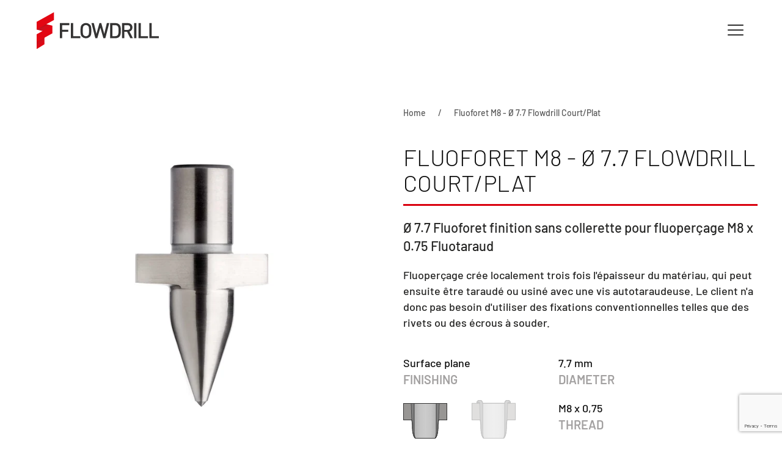

--- FILE ---
content_type: text/html; charset=utf-8
request_url: https://flowdrill.com/fr/products/flowdrill-210770
body_size: 28286
content:
<!doctype html>
<html lang="fr">
  <head>
    <script async crossorigin fetchpriority="high" src="/cdn/shopifycloud/importmap-polyfill/es-modules-shim.2.4.0.js"></script>
<script> (function(ss,ex){ window.ldfdr=window.ldfdr||function(){(ldfdr._q=ldfdr._q||[]).push([].slice.call(arguments));}; (function(d,s){ fs=d.getElementsByTagName(s)[0]; function ce(src){ var cs=d.createElement(s); cs.src=src; cs.async=1; fs.parentNode.insertBefore(cs,fs); }; ce('https://sc.lfeeder.com/lftracker_v1_'+ss+(ex?'_'+ex:'')+'.js'); })(document,'script'); })('lAxoEaKM0m17OYGd'); </script>
    <!-- Google tag (gtag.js) -->
<script async src="https://www.googletagmanager.com/gtag/js?id=AW-1061969469"></script>
<script>
  window.dataLayer = window.dataLayer || [];
  function gtag(){dataLayer.push(arguments);}
  gtag('js', new Date());

  gtag('config', 'AW-1061969469');
</script>
    <meta name="google-site-verification" content="jo-yN4TK1futkcOcyZYUnL1z9wevDHsOq8Vf8ZDS2NM">
    <meta charset="utf-8">
    <meta content="IE=edge" http-equiv="X-UA-Compatible">
    <meta content="width=device-width,initial-scale=1" name="viewport">
    <meta content="#fff" name="theme-color">
    <link rel="shortcut icon" href="//flowdrill.com/cdn/shop/t/29/assets/favicon-96.static.png?v=139320471042731233501722550452">
    <link rel="apple-touch-icon-precomposed" href="//flowdrill.com/cdn/shop/t/29/assets/favicon.static.png?v=47620312601972509871722550452">
    <link rel="canonical" href="https://flowdrill.com/fr/products/flowdrill-210770">
    <meta name="google-site-verification" content="NhCqVuwkF6NSGo_vCE7E0UNpHwbrcXfa2Fcm5joSO7E">

    <!-- Hotjar Tracking Code for https://flowdrill.com/ -->
<script>
    (function(h,o,t,j,a,r){
        h.hj=h.hj||function(){(h.hj.q=h.hj.q||[]).push(arguments)};
        h._hjSettings={hjid:3891107,hjsv:6};
        a=o.getElementsByTagName('head')[0];
        r=o.createElement('script');r.async=1;
        r.src=t+h._hjSettings.hjid+j+h._hjSettings.hjsv;
        a.appendChild(r);
    })(window,document,'https://static.hotjar.com/c/hotjar-','.js?sv=');
</script><title>Fluoforet M8 - Ø 7.7 Flowdrill Court/Plat</title>

    
      <meta name="description" content="Ø 7.7 Fluoforet finition sans collerette pour fluoperçage M8 x 0.75 Fluotaraud">
    

    <link rel="preconnect" href="https://www.google.com">
    <link rel="preconnect" href="https://www.gstatic.com" crossorigin>
    <link rel="preconnect" href="https://cdn.shopify.com" crossorigin>

    <script async src="//flowdrill.com/cdn/shop/t/29/assets/es-module-shims.js?v=63404930985865369141722550452"></script>

    <script type="importmap">
{
  "imports": {
    "main/_plugin-vue_export-helper": "//flowdrill.com/cdn/shop/t/29/assets/_plugin-vue_export-helper.js?v=148258340714560265411722550452",
    "main/lite-yt-embed": "//flowdrill.com/cdn/shop/t/29/assets/lite-yt-embed.js?v=16349296665353057511722550452",
    "main/mapbox-gl": "//flowdrill.com/cdn/shop/t/29/assets/mapbox-gl.js?v=48004365686540053511722550452",
    "main/quantity": "//flowdrill.com/cdn/shop/t/29/assets/quantity.js?v=168929072067710681471722550452",
    "main/shopify-cart": "//flowdrill.com/cdn/shop/t/29/assets/shopify-cart.js?v=184191367187475455891722550452",
    "main/shopify-cart-item": "//flowdrill.com/cdn/shop/t/29/assets/shopify-cart-item.js?v=18271049388323155531722550452",
    "main/shopify-collection-filter": "//flowdrill.com/cdn/shop/t/29/assets/shopify-collection-filter.js?v=114331489284258972931722550452",
    "main/shopify-quote": "//flowdrill.com/cdn/shop/t/29/assets/shopify-quote.js?v=152526245221420227491722550452",
    "main/shopify-quote-form": "//flowdrill.com/cdn/shop/t/29/assets/shopify-quote-form.js?v=105053794945834335591722550452",
    "main/shopify-quote-item": "//flowdrill.com/cdn/shop/t/29/assets/shopify-quote-item.js?v=9415459507967015771722550452",
    "main/shopifySection": "//flowdrill.com/cdn/shop/t/29/assets/shopifySection.js?v=174370406342322934561722550452",
    "main/store-map": "//flowdrill.com/cdn/shop/t/29/assets/store-map.js?v=25035268617863137601722550452",
    "main/store-map-loader": "//flowdrill.com/cdn/shop/t/29/assets/store-map-loader.js?v=62782909282674367041722550452",
    "main/theme": "//flowdrill.com/cdn/shop/t/29/assets/theme.js?v=68933456201919912141722550819"
  }
}
</script>

    <style data-shopify>@font-face{font-family:Barlow;font-style:normal;font-display:swap;font-weight:300;src:url(../../../cdn/shop/t/21/assets/barlow-latin-300-normal.woff2) format("woff2"),url(../../../cdn/shop/t/21/assets/barlow-latin-300-normal.woff) format("woff")}@font-face{font-family:Barlow;font-style:normal;font-display:swap;font-weight:400;src:url(../../../cdn/shop/t/21/assets/barlow-latin-400-normal.woff2) format("woff2"),url(../../../cdn/shop/t/21/assets/barlow-latin-400-normal.woff) format("woff")}@font-face{font-family:Barlow;font-style:normal;font-display:swap;font-weight:500;src:url(../../../cdn/shop/t/21/assets/barlow-latin-500-normal.woff2) format("woff2"),url(../../../cdn/shop/t/21/assets/barlow-latin-500-normal.woff) format("woff")}@font-face{font-family:Barlow;font-style:normal;font-display:swap;font-weight:600;src:url(../../../cdn/shop/t/21/assets/barlow-latin-600-normal.woff2) format("woff2"),url(../../../cdn/shop/t/21/assets/barlow-latin-600-normal.woff) format("woff")}@font-face{font-family:Barlow;font-style:normal;font-display:swap;font-weight:700;src:url(../../../cdn/shop/t/21/assets/barlow-latin-700-normal.woff2) format("woff2"),url(../../../cdn/shop/t/21/assets/barlow-latin-700-normal.woff) format("woff")}h1{margin:0 0 20px;font-family:Barlow,sans-serif;font-weight:300;color:#e30613;text-transform:none;letter-spacing:-.075rem}*+h1{margin-top:40px}h1,h2,h4{margin:0 0 20px;font-family:Barlow,sans-serif;font-weight:300;color:#e30613;text-transform:none;letter-spacing:-.075rem}h2{font-size:32px;line-height:1.125;text-transform:uppercase;letter-spacing:-.03em}h1,h4{margin:0 0 20px;font-family:Barlow,sans-serif;font-weight:300;color:#e30613;text-transform:none;letter-spacing:-.075rem}h4{font-size:22px;line-height:1.3;font-weight:500;letter-spacing:-.03em}.uk-card-primary>:not([class*=uk-card-media]){color:#fff}@media (min-width:960px){h1{font-size:38px}.uk-width-1-2\@m{width:50%}}html{font-family:Barlow,sans-serif;font-size:18px;font-weight:500;line-height:1.45;-webkit-text-size-adjust:100%;background:#fff;color:#262625;-webkit-font-smoothing:antialiased;-moz-osx-font-smoothing:grayscale;text-rendering:optimizeLegibility}body{margin:0}a{color:#e30613;text-decoration:none}iframe,img{vertical-align:middle}img{max-width:100%;height:auto;box-sizing:border-box}iframe{border:0}ol,p,ul{margin:0 0 20px}*+p,*+ul{margin-top:20px}.uk-h2,.uk-h4,h1,h2,h3,h4{margin:0 0 20px;font-family:Barlow,sans-serif;font-weight:300;color:#e30613;text-transform:none;letter-spacing:-.075rem}*+h1,*+h4{margin-top:40px}h1{font-size:38px;line-height:1.1;text-transform:uppercase;letter-spacing:-.03em}.uk-h2,h2{font-size:32px;line-height:1.125;text-transform:uppercase;letter-spacing:-.03em}h3{font-size:26px;line-height:1.23;letter-spacing:-.03em}.uk-h4,h4{font-size:22px;line-height:1.3;font-weight:500;letter-spacing:-.03em}@media (min-width:960px){h1{font-size:38px}.uk-h2,h2{font-size:32px}}ol,ul{padding-left:30px}ul>li>ul{margin:0}hr{overflow:visible;text-align:inherit;margin:0 0 20px;border:0;border-top:1px solid #ddd}*+hr{margin-top:20px}:focus{outline:0}:focus-visible{outline:#262625 dotted 2px}:root{--uk-breakpoint-s:640px;--uk-breakpoint-m:960px;--uk-breakpoint-l:1200px;--uk-breakpoint-xl:1600px}.uk-heading-divider{padding-bottom:.07em;border-bottom:.12em solid #262625}.uk-table{border-collapse:collapse;border-spacing:0;width:100%;margin-bottom:20px}*+.uk-table{margin-top:20px}.uk-table th{padding:16px 12px;text-align:left;vertical-align:bottom;font-size:18px;font-weight:400;color:#585858;font-family:Barlow,sans-serif;text-transform:uppercase;letter-spacing:0}.uk-table td{padding:16px 12px;vertical-align:top}.uk-icon{margin:0;border:none;border-radius:0;overflow:visible;font:inherit;color:inherit;text-transform:none;padding:0;background-color:transparent;display:inline-block;fill:currentcolor;line-height:0}.uk-icon::-moz-focus-inner{border:0;padding:0}.uk-input,.uk-select,.uk-textarea{box-sizing:border-box;margin:0;border-radius:0;font:inherit}.uk-input{overflow:visible}.uk-select{text-transform:none}.uk-textarea{overflow:auto}.uk-input::-moz-placeholder,.uk-textarea::-moz-placeholder{opacity:1}.uk-input,.uk-textarea{-webkit-appearance:none}.uk-input,.uk-select,.uk-textarea{max-width:100%;width:100%;border:0;padding:0 10px;background:#f4f4f4;color:#262625}.uk-input,.uk-select:not([multiple]):not([size]){height:50px;vertical-align:middle;display:inline-block}.uk-textarea{padding-top:6px;padding-bottom:6px;vertical-align:top}.uk-select:not([multiple]):not([size]){-webkit-appearance:none;-moz-appearance:none;padding-right:20px;background-image:url(data:image/svg+xml;charset=UTF-8,%3Csvg%20width%3D%2224%22%20height%3D%2216%22%20viewBox%3D%220%200%2024%2016%22%20xmlns%3D%22http%3A%2F%2Fwww.w3.org%2F2000%2Fsvg%22%3E%0A%20%20%20%20%3Cpolygon%20fill%3D%22%23262625%22%20points%3D%2212%201%209%206%2015%206%22%20%2F%3E%0A%20%20%20%20%3Cpolygon%20fill%3D%22%23262625%22%20points%3D%2212%2013%209%208%2015%208%22%20%2F%3E%0A%3C%2Fsvg%3E%0A);background-repeat:no-repeat;background-position:100% 50%}.uk-select:not([multiple]):not([size]) option{color:#262625}.uk-form-label{font-size:18px;color:#262625;font-family:Barlow,sans-serif;font-weight:500;text-transform:none;letter-spacing:0}.uk-form-stacked .uk-form-label{display:block;margin-bottom:10px}.uk-button{margin:0;border:none;overflow:visible;font:inherit;color:inherit;-webkit-appearance:none;display:inline-block;box-sizing:border-box;padding:0 20px;vertical-align:middle;font-size:16px;line-height:46px;text-align:center;text-decoration:none;font-family:Barlow,sans-serif;font-weight:600;text-transform:none;letter-spacing:0;border-radius:8px;background-origin:border-box}.uk-button::-moz-focus-inner{border:0;padding:0}.uk-button-default{background-color:transparent;color:#262625;border:2px solid #262625}.uk-button-primary{background-color:#e30613;color:#fff;border:2px solid transparent}.uk-section{display:flow-root;box-sizing:border-box;padding-top:40px;padding-bottom:40px;background-image:none}@media (min-width:960px){.uk-section{padding-top:70px;padding-bottom:70px}}.uk-section>:last-child{margin-bottom:0}.uk-section-xsmall{padding-top:20px;padding-bottom:20px}.uk-section-small{padding-top:40px;padding-bottom:40px}.uk-section-default{background:#fff;--uk-navbar-color:dark;background-repeat:repeat-y}.uk-section-muted{background:#f4f4f4;--uk-navbar-color:dark}.uk-section-secondary{background:#000;--uk-navbar-color:light;background-repeat:repeat-y}.uk-container{display:flow-root;box-sizing:content-box;max-width:1200px;margin-left:auto;margin-right:auto;padding-left:15px;padding-right:15px}@media (min-width:640px){.uk-container{padding-left:30px;padding-right:30px}}@media (min-width:960px){.uk-container{padding-left:40px;padding-right:40px}}.uk-container>:last-child{margin-bottom:0}.uk-container-xsmall{max-width:750px}.uk-container-small{max-width:960px}.uk-container-large{max-width:1360px}.uk-card{position:relative;box-sizing:border-box}.uk-card-body{display:flow-root;padding:30px}@media (min-width:1200px){.uk-card-body{padding:40px}}.uk-card-body>:last-child{margin-bottom:0}.uk-card-primary{background-color:#e30613;color:#fff}.uk-search{display:inline-block;position:relative;max-width:100%;margin:0}.uk-search-input::-webkit-search-cancel-button,.uk-search-input::-webkit-search-decoration{-webkit-appearance:none}.uk-search-input::-moz-placeholder{opacity:1}.uk-search-input{box-sizing:border-box;margin:0;border-radius:0;font:inherit;overflow:visible;-webkit-appearance:none;vertical-align:middle;width:100%;border:none;color:#262625}.uk-search .uk-search-icon{position:absolute;top:0;bottom:0;left:0;display:inline-flex;justify-content:center;align-items:center;color:#585858}.uk-search-default{width:330px}.uk-search-default .uk-search-input{height:50px;padding-left:10px;padding-right:10px;background:#f4f4f4}.uk-search-default .uk-search-icon{width:50px}.uk-search-default .uk-search-icon:not(.uk-search-icon-flip)~.uk-search-input{padding-left:50px}.uk-modal{display:none;position:fixed;top:0;right:0;bottom:0;left:0;z-index:1010;overflow-y:auto;padding:15px;background:rgba(0,0,0,.6);opacity:0}@media (min-width:640px){.uk-modal{padding:50px 30px}}@media (min-width:960px){.uk-modal{padding-left:40px;padding-right:40px}}.uk-modal-dialog{position:relative;box-sizing:border-box;margin:0 auto;width:600px;max-width:100%!important;background:#fff;opacity:0;transform:translateY(-100px)}.uk-modal-full{padding:0;background:0 0}.uk-modal-full .uk-modal-dialog{margin:0;width:100%;max-width:100%;transform:translateY(0)}[class*=uk-modal-close-]{position:absolute;z-index:1010;top:10px;right:10px;padding:5px}[class*=uk-modal-close-]:first-child+*{margin-top:0}.uk-modal-close-full{top:0;right:0;padding:10px;background:#fff}@media (min-width:960px){.uk-modal-close-full{padding:20px}}.uk-slideshow-items{position:relative;z-index:0;margin:0;padding:0;list-style:none;overflow:hidden;-webkit-touch-callout:none;touch-action:pan-y}.uk-slideshow-items>*{position:absolute;top:0;left:0;right:0;bottom:0;overflow:hidden;will-change:transform,opacity}.uk-slideshow-items>:not(.uk-active){display:none}.uk-slider-items{will-change:transform;position:relative;touch-action:pan-y}.uk-slider-items.uk-grid{flex-wrap:nowrap}.uk-slider-items>*{flex:none;box-sizing:border-box;max-width:100%;position:relative}:root{--uk-leader-fill-content:.}.uk-grid{display:flex;flex-wrap:wrap;margin:0;padding:0;list-style:none}.uk-grid>*{margin:0}.uk-grid>*>:last-child{margin-bottom:0}.uk-grid{margin-left:-30px}.uk-grid>*{padding-left:30px}@media (min-width:1200px){.uk-grid{margin-left:-40px}.uk-grid>*{padding-left:40px}}.uk-grid-small{margin-left:-15px}.uk-grid-small>*{padding-left:15px}.uk-grid-large{margin-left:-40px}.uk-grid-large>*{padding-left:40px}@media (min-width:1200px){.uk-grid-large{margin-left:-70px}.uk-grid-large>*{padding-left:70px}}.uk-grid-collapse{margin-left:0}.uk-grid-collapse>*{padding-left:0}.uk-grid-item-match{display:flex;flex-wrap:wrap}.uk-grid-item-match>:not([class*=uk-width]){box-sizing:border-box;width:100%;flex:auto}.uk-nav,.uk-nav ul{margin:0;padding:0;list-style:none}.uk-nav li>a{display:flex;align-items:center;column-gap:.25em;text-decoration:none}.uk-nav>li>a{padding:7px 0}ul.uk-nav-sub{padding:5px 0 5px 15px}.uk-nav-sub a{padding:2px 0}.uk-nav-parent-icon{margin-left:auto}.uk-nav-primary{font-size:26px;line-height:1.55;font-family:Barlow,sans-serif;font-weight:500;text-transform:none;letter-spacing:0}.uk-nav-primary>li>a{color:#262625}.uk-nav-primary .uk-nav-sub{font-size:22px;line-height:1.55}.uk-nav-primary .uk-nav-sub a{color:#262625}.uk-nav-center{text-align:center}.uk-nav-center li>a{justify-content:center}.uk-nav-center .uk-nav-sub{padding-left:0}.uk-navbar{display:flex;position:relative;--uk-navbar-dropbar-behind-color:dark}.uk-navbar-container:not(.uk-navbar-transparent){background:#fff}.uk-navbar-left,.uk-navbar-right{display:flex;gap:40px;align-items:center}.uk-navbar-right{margin-left:auto}.uk-navbar-left,.uk-navbar-right{flex-wrap:wrap}.uk-navbar-item{display:flex;justify-content:center;align-items:center;column-gap:.25em;box-sizing:border-box;min-height:100px;font-size:16px;font-family:Barlow,sans-serif;text-decoration:none}.uk-navbar-item{padding:0;color:#262625}.uk-navbar-item>:last-child{margin-bottom:0}.uk-subnav{display:flex;flex-wrap:wrap;align-items:center;margin-left:-25px;padding:0;list-style:none}.uk-subnav>*{flex:none;padding-left:25px;position:relative}.uk-subnav>*>:first-child{display:flex;align-items:center;column-gap:.25em;color:#262625;font-size:18px;font-family:Barlow,sans-serif;font-weight:500;text-transform:none;letter-spacing:0}.uk-subnav-divider{margin-left:-51px}.uk-subnav-divider>*{display:flex;align-items:center}.uk-subnav-divider>:nth-child(n+2):not(.uk-first-column):before{border-left-color:#ddd}.uk-breadcrumb{padding:0;list-style:none}.uk-breadcrumb>*{display:contents}.uk-breadcrumb>*>*{font-size:14px;color:#585858;font-family:Barlow,sans-serif;font-weight:500;text-transform:none;letter-spacing:0}.uk-breadcrumb>:nth-child(n+2):not(.uk-first-column):before{content:"/";display:inline-block;margin:0 20px 0 16px;font-size:14px;color:#585858}[class*=uk-child-width]>*{box-sizing:border-box;width:100%}@media (min-width:960px){.uk-child-width-1-2\@m>*{width:50%}}[class*=uk-width]{box-sizing:border-box;width:100%;max-width:100%}.uk-width-medium{width:300px}.uk-width-auto{width:auto}.uk-width-expand{flex:1;min-width:1px}@media (min-width:960px){.uk-width-1-2\@m{width:50%}.uk-width-3-4\@m{width:75%}.uk-width-2-5\@m{width:40%}}[class*=uk-height]{box-sizing:border-box}.uk-height-viewport{min-height:100vh}.uk-text-meta{font-size:14px;line-height:1.4;color:#585858;font-family:Barlow,sans-serif;font-weight:500;text-transform:none;letter-spacing:0;font-style:normal}.uk-text-small{font-size:14px;line-height:1.4}.uk-text-large{font-size:22px;line-height:1.4}.uk-text-muted{color:#585858!important}.uk-text-emphasis{color:#262625!important}.uk-text-primary{color:#e30613!important}.uk-text-left{text-align:left!important}.uk-text-center{text-align:center!important}.uk-panel{display:flow-root;position:relative;box-sizing:border-box}.uk-panel>:last-child{margin-bottom:0}.uk-responsive-height{box-sizing:border-box}.uk-responsive-height{max-height:100%;width:auto;max-width:none}.uk-border-rounded{border-radius:30px}.uk-box-shadow-medium{box-shadow:0 5px 15px #00000014}.uk-box-shadow-large{box-shadow:0 14px 25px #00000029}.uk-logo{font-size:30px;font-family:Barlow,sans-serif;color:#262625;text-decoration:none;font-weight:700;text-transform:uppercase;letter-spacing:normal}.uk-flex{display:flex}.uk-flex-center{justify-content:center}.uk-flex-right{justify-content:flex-end}.uk-flex-between{justify-content:space-between}.uk-flex-middle{align-items:center}.uk-flex-first{order:-1}@media (min-width:960px){.uk-flex-last\@m{order:99}}.uk-margin{margin-bottom:20px}*+.uk-margin{margin-top:20px!important}.uk-margin-small{margin-bottom:10px}*+.uk-margin-small{margin-top:10px!important}.uk-margin-small-top{margin-top:10px!important}.uk-margin-medium{margin-bottom:40px}*+.uk-margin-medium{margin-top:40px!important}.uk-margin-large-right{margin-right:40px!important}@media (min-width:1200px){.uk-margin-large-right{margin-right:70px!important}}.uk-margin-auto{margin-left:auto!important;margin-right:auto!important}.uk-margin-remove-bottom{margin-bottom:0!important}.uk-margin-remove-vertical{margin-top:0!important;margin-bottom:0!important}.uk-padding{padding:30px}@media (min-width:1200px){.uk-padding{padding:40px}.uk-hidden\@l{display:none!important}}.uk-padding-remove-bottom{padding-bottom:0!important}:root{--uk-position-margin-offset:0px}[class*=uk-position-center]{position:absolute!important;max-width:calc(100% - (var(--uk-position-margin-offset) * 2));box-sizing:border-box}.uk-position-center{top:calc(50% - var(--uk-position-margin-offset));left:calc(50% - var(--uk-position-margin-offset));--uk-position-translate-x:-50%;--uk-position-translate-y:-50%;transform:translate(var(--uk-position-translate-x),var(--uk-position-translate-y));width:max-content}.uk-position-relative{position:relative!important}.uk-position-z-index{z-index:1}[class*=uk-transition-scale]{--uk-translate-x:0;--uk-translate-y:0;--uk-scale-x:1;--uk-scale-y:1;transform:translate(var(--uk-position-translate-x),var(--uk-position-translate-y)) translate(var(--uk-translate-x),var(--uk-translate-y)) scale(var(--uk-scale-x),var(--uk-scale-y));opacity:0}[class*=uk-transition-scale]{-webkit-backface-visibility:hidden}.uk-transition-scale-up{--uk-scale-x:1;--uk-scale-y:1}.uk-transition-opaque{opacity:1}.uk-hidden{display:none!important}@media (max-width:1199px){.uk-visible\@l{display:none!important}}.uk-card-primary.uk-card-body,.uk-card-primary>:not([class*=uk-card-media]),.uk-light,.uk-section-secondary:not(.uk-preserve-color){color:#fff}.uk-light a{color:#fff}.uk-card-primary.uk-card-body h2,.uk-section-secondary:not(.uk-preserve-color) .uk-h4,.uk-section-secondary:not(.uk-preserve-color) h2{color:#fff}.uk-section-secondary:not(.uk-preserve-color) hr{border-top-color:#fff3}.uk-card-primary.uk-card-body .uk-input,.uk-card-primary.uk-card-body .uk-select,.uk-card-primary.uk-card-body .uk-textarea,.uk-card-primary>:not([class*=uk-card-media]) .uk-input,.uk-card-primary>:not([class*=uk-card-media]) .uk-select,.uk-card-primary>:not([class*=uk-card-media]) .uk-textarea{background-color:#ffffff1a;color:#fff;background-clip:padding-box}.uk-card-primary.uk-card-body .uk-select:not([multiple]):not([size]),.uk-card-primary>:not([class*=uk-card-media]) .uk-select:not([multiple]):not([size]){background-image:url(data:image/svg+xml;charset=UTF-8,%3Csvg%20width%3D%2224%22%20height%3D%2216%22%20viewBox%3D%220%200%2024%2016%22%20xmlns%3D%22http%3A%2F%2Fwww.w3.org%2F2000%2Fsvg%22%3E%0A%20%20%20%20%3Cpolygon%20fill%3D%22%23fff%22%20points%3D%2212%201%209%206%2015%206%22%20%2F%3E%0A%20%20%20%20%3Cpolygon%20fill%3D%22%23fff%22%20points%3D%2212%2013%209%208%2015%208%22%20%2F%3E%0A%3C%2Fsvg%3E%0A)}.uk-card-primary.uk-card-body .uk-form-label,.uk-card-primary>:not([class*=uk-card-media]) .uk-form-label{color:#fff}.uk-card-primary.uk-card-body .uk-button-default,.uk-card-primary>:not([class*=uk-card-media]) .uk-button-default{background-color:transparent;color:#fff;border-color:#fff}.uk-card-primary.uk-card-body .uk-text-meta,.uk-card-primary>:not([class*=uk-card-media]) .uk-text-meta{color:#fff}.uk-section-secondary:not(.uk-preserve-color) .uk-text-muted{color:#fff!important}.uk-card-primary.uk-card-body .uk-text-primary{color:#fff!important}html{overflow-y:scroll}body{overflow:hidden}.tm-header{position:relative}.tm-modal-primary{background:#e30613;color:#fff}.tm-modal-primary a{color:#fff}.tm-modal-primary .uk-search-input{color:#fff}.tm-modal-primary .uk-search .uk-search-icon{color:#fff}.tm-modal-primary .uk-search-default .uk-search-input{background-color:#ffffff1a}.tm-modal-primary .uk-nav-primary>li>a{color:#fff}.tm-modal-primary .uk-nav-primary .uk-nav-sub a{color:#fff}.tm-modal-primary .uk-subnav>*>:first-child{color:#fff}.tm-modal-primary .uk-subnav-divider>:nth-child(n+2):not(.uk-first-column):before{border-left-color:#fff3}.tm-modal-primary .uk-modal-close-full{background:#b1050f}.tm-spec-value{font:medium 20px / 28px Barlow;letter-spacing:0;color:#101010;margin-bottom:0}.tm-spec-label{font:600 20px/28px Barlow;letter-spacing:0;color:#a3a1a1;margin-top:0;text-transform:uppercase}.tm-product-title{font:300 38px/42px Barlow;letter-spacing:0;color:#121212;border-bottom:.09em solid #d9000d;padding-bottom:.37em}.tm-sku-large{font:700 78px/78px Barlow;letter-spacing:0;color:#f4f4f4}.tm-cta-title{font:600 26px/32px Barlow;letter-spacing:0;color:#878787}.tm-icon-grid,.tm-icon-grid h3{color:#878787}.tm-background-grey{background:#3e3e3e}component[type="text/javascript"]{display:none}.uk-navbar{padding:0 20px}[uk-cover]:where(img,video),[data-uk-cover]:where(img,video){position:absolute;top:0;left:0;width:100%;height:100%;box-sizing:border-box;object-fit:cover;object-position:center}</style>

    


  <script src="//flowdrill.com/cdn/shop/t/29/assets/theme.js?v=68933456201919912141722550819" type="module" crossorigin="anonymous" async></script>


    <link href="//flowdrill.com/cdn/shop/t/29/assets/theme.css?v=15522652119115212761722550452" rel="stylesheet" type="text/css" media="all" />

    <link href="//flowdrill.com/cdn/shop/t/29/assets/barlow-latin-300-normal.woff2?v=68746960516799952541722550452" as="font" crossorigin="anonymous" rel="preload">
    <link href="//flowdrill.com/cdn/shop/t/29/assets/barlow-latin-600-normal.woff2?v=77229520582962106091722550452" as="font" crossorigin="anonymous" rel="preload">
    <link href="//flowdrill.com/cdn/shop/t/29/assets/barlow-latin-700-normal.woff2?v=156031665754167457061722550452" as="font" crossorigin="anonymous" rel="preload">

    <script>window.performance && window.performance.mark && window.performance.mark('shopify.content_for_header.start');</script><meta id="shopify-digital-wallet" name="shopify-digital-wallet" content="/41460793512/digital_wallets/dialog">
<link rel="alternate" hreflang="x-default" href="https://flowdrill.com/products/flowdrill-210770">
<link rel="alternate" hreflang="en" href="https://flowdrill.com/products/flowdrill-210770">
<link rel="alternate" hreflang="de" href="https://flowdrill.com/de/products/flowdrill-210770">
<link rel="alternate" hreflang="fr" href="https://flowdrill.com/fr/products/flowdrill-210770">
<link rel="alternate" hreflang="nl" href="https://flowdrill.com/nl/products/flowdrill-210770">
<link rel="alternate" type="application/json+oembed" href="https://flowdrill.com/fr/products/flowdrill-210770.oembed">
<script async="async" src="/checkouts/internal/preloads.js?locale=fr-GB"></script>
<script id="shopify-features" type="application/json">{"accessToken":"6d60d98ad9b6536d492351967f221629","betas":["rich-media-storefront-analytics"],"domain":"flowdrill.com","predictiveSearch":true,"shopId":41460793512,"locale":"fr"}</script>
<script>var Shopify = Shopify || {};
Shopify.shop = "flowdrill.myshopify.com";
Shopify.locale = "fr";
Shopify.currency = {"active":"GBP","rate":"1.0"};
Shopify.country = "GB";
Shopify.theme = {"name":"Flowdrill | EZFY | August 2024","id":139732844712,"schema_name":"Themekit template theme","schema_version":"1.0.0","theme_store_id":null,"role":"main"};
Shopify.theme.handle = "null";
Shopify.theme.style = {"id":null,"handle":null};
Shopify.cdnHost = "flowdrill.com/cdn";
Shopify.routes = Shopify.routes || {};
Shopify.routes.root = "/fr/";</script>
<script type="module">!function(o){(o.Shopify=o.Shopify||{}).modules=!0}(window);</script>
<script>!function(o){function n(){var o=[];function n(){o.push(Array.prototype.slice.apply(arguments))}return n.q=o,n}var t=o.Shopify=o.Shopify||{};t.loadFeatures=n(),t.autoloadFeatures=n()}(window);</script>
<script id="shop-js-analytics" type="application/json">{"pageType":"product"}</script>
<script defer="defer" async type="module" src="//flowdrill.com/cdn/shopifycloud/shop-js/modules/v2/client.init-shop-cart-sync_DyYWCJny.fr.esm.js"></script>
<script defer="defer" async type="module" src="//flowdrill.com/cdn/shopifycloud/shop-js/modules/v2/chunk.common_BDBm0ZZC.esm.js"></script>
<script type="module">
  await import("//flowdrill.com/cdn/shopifycloud/shop-js/modules/v2/client.init-shop-cart-sync_DyYWCJny.fr.esm.js");
await import("//flowdrill.com/cdn/shopifycloud/shop-js/modules/v2/chunk.common_BDBm0ZZC.esm.js");

  window.Shopify.SignInWithShop?.initShopCartSync?.({"fedCMEnabled":true,"windoidEnabled":true});

</script>
<script id="__st">var __st={"a":41460793512,"offset":-18000,"reqid":"7a051b74-ed48-4cbc-b5d0-38961c7b01ab-1768892801","pageurl":"flowdrill.com\/fr\/products\/flowdrill-210770","u":"3eee385795c3","p":"product","rtyp":"product","rid":6716306686120};</script>
<script>window.ShopifyPaypalV4VisibilityTracking = true;</script>
<script id="captcha-bootstrap">!function(){'use strict';const t='contact',e='account',n='new_comment',o=[[t,t],['blogs',n],['comments',n],[t,'customer']],c=[[e,'customer_login'],[e,'guest_login'],[e,'recover_customer_password'],[e,'create_customer']],r=t=>t.map((([t,e])=>`form[action*='/${t}']:not([data-nocaptcha='true']) input[name='form_type'][value='${e}']`)).join(','),a=t=>()=>t?[...document.querySelectorAll(t)].map((t=>t.form)):[];function s(){const t=[...o],e=r(t);return a(e)}const i='password',u='form_key',d=['recaptcha-v3-token','g-recaptcha-response','h-captcha-response',i],f=()=>{try{return window.sessionStorage}catch{return}},m='__shopify_v',_=t=>t.elements[u];function p(t,e,n=!1){try{const o=window.sessionStorage,c=JSON.parse(o.getItem(e)),{data:r}=function(t){const{data:e,action:n}=t;return t[m]||n?{data:e,action:n}:{data:t,action:n}}(c);for(const[e,n]of Object.entries(r))t.elements[e]&&(t.elements[e].value=n);n&&o.removeItem(e)}catch(o){console.error('form repopulation failed',{error:o})}}const l='form_type',E='cptcha';function T(t){t.dataset[E]=!0}const w=window,h=w.document,L='Shopify',v='ce_forms',y='captcha';let A=!1;((t,e)=>{const n=(g='f06e6c50-85a8-45c8-87d0-21a2b65856fe',I='https://cdn.shopify.com/shopifycloud/storefront-forms-hcaptcha/ce_storefront_forms_captcha_hcaptcha.v1.5.2.iife.js',D={infoText:'Protégé par hCaptcha',privacyText:'Confidentialité',termsText:'Conditions'},(t,e,n)=>{const o=w[L][v],c=o.bindForm;if(c)return c(t,g,e,D).then(n);var r;o.q.push([[t,g,e,D],n]),r=I,A||(h.body.append(Object.assign(h.createElement('script'),{id:'captcha-provider',async:!0,src:r})),A=!0)});var g,I,D;w[L]=w[L]||{},w[L][v]=w[L][v]||{},w[L][v].q=[],w[L][y]=w[L][y]||{},w[L][y].protect=function(t,e){n(t,void 0,e),T(t)},Object.freeze(w[L][y]),function(t,e,n,w,h,L){const[v,y,A,g]=function(t,e,n){const i=e?o:[],u=t?c:[],d=[...i,...u],f=r(d),m=r(i),_=r(d.filter((([t,e])=>n.includes(e))));return[a(f),a(m),a(_),s()]}(w,h,L),I=t=>{const e=t.target;return e instanceof HTMLFormElement?e:e&&e.form},D=t=>v().includes(t);t.addEventListener('submit',(t=>{const e=I(t);if(!e)return;const n=D(e)&&!e.dataset.hcaptchaBound&&!e.dataset.recaptchaBound,o=_(e),c=g().includes(e)&&(!o||!o.value);(n||c)&&t.preventDefault(),c&&!n&&(function(t){try{if(!f())return;!function(t){const e=f();if(!e)return;const n=_(t);if(!n)return;const o=n.value;o&&e.removeItem(o)}(t);const e=Array.from(Array(32),(()=>Math.random().toString(36)[2])).join('');!function(t,e){_(t)||t.append(Object.assign(document.createElement('input'),{type:'hidden',name:u})),t.elements[u].value=e}(t,e),function(t,e){const n=f();if(!n)return;const o=[...t.querySelectorAll(`input[type='${i}']`)].map((({name:t})=>t)),c=[...d,...o],r={};for(const[a,s]of new FormData(t).entries())c.includes(a)||(r[a]=s);n.setItem(e,JSON.stringify({[m]:1,action:t.action,data:r}))}(t,e)}catch(e){console.error('failed to persist form',e)}}(e),e.submit())}));const S=(t,e)=>{t&&!t.dataset[E]&&(n(t,e.some((e=>e===t))),T(t))};for(const o of['focusin','change'])t.addEventListener(o,(t=>{const e=I(t);D(e)&&S(e,y())}));const B=e.get('form_key'),M=e.get(l),P=B&&M;t.addEventListener('DOMContentLoaded',(()=>{const t=y();if(P)for(const e of t)e.elements[l].value===M&&p(e,B);[...new Set([...A(),...v().filter((t=>'true'===t.dataset.shopifyCaptcha))])].forEach((e=>S(e,t)))}))}(h,new URLSearchParams(w.location.search),n,t,e,['guest_login'])})(!0,!0)}();</script>
<script integrity="sha256-4kQ18oKyAcykRKYeNunJcIwy7WH5gtpwJnB7kiuLZ1E=" data-source-attribution="shopify.loadfeatures" defer="defer" src="//flowdrill.com/cdn/shopifycloud/storefront/assets/storefront/load_feature-a0a9edcb.js" crossorigin="anonymous"></script>
<script data-source-attribution="shopify.dynamic_checkout.dynamic.init">var Shopify=Shopify||{};Shopify.PaymentButton=Shopify.PaymentButton||{isStorefrontPortableWallets:!0,init:function(){window.Shopify.PaymentButton.init=function(){};var t=document.createElement("script");t.src="https://flowdrill.com/cdn/shopifycloud/portable-wallets/latest/portable-wallets.fr.js",t.type="module",document.head.appendChild(t)}};
</script>
<script data-source-attribution="shopify.dynamic_checkout.buyer_consent">
  function portableWalletsHideBuyerConsent(e){var t=document.getElementById("shopify-buyer-consent"),n=document.getElementById("shopify-subscription-policy-button");t&&n&&(t.classList.add("hidden"),t.setAttribute("aria-hidden","true"),n.removeEventListener("click",e))}function portableWalletsShowBuyerConsent(e){var t=document.getElementById("shopify-buyer-consent"),n=document.getElementById("shopify-subscription-policy-button");t&&n&&(t.classList.remove("hidden"),t.removeAttribute("aria-hidden"),n.addEventListener("click",e))}window.Shopify?.PaymentButton&&(window.Shopify.PaymentButton.hideBuyerConsent=portableWalletsHideBuyerConsent,window.Shopify.PaymentButton.showBuyerConsent=portableWalletsShowBuyerConsent);
</script>
<script data-source-attribution="shopify.dynamic_checkout.cart.bootstrap">document.addEventListener("DOMContentLoaded",(function(){function t(){return document.querySelector("shopify-accelerated-checkout-cart, shopify-accelerated-checkout")}if(t())Shopify.PaymentButton.init();else{new MutationObserver((function(e,n){t()&&(Shopify.PaymentButton.init(),n.disconnect())})).observe(document.body,{childList:!0,subtree:!0})}}));
</script>

<script>window.performance && window.performance.mark && window.performance.mark('shopify.content_for_header.end');</script>
  
<script src="https://cdn.shopify.com/extensions/019b35a3-cff8-7eb0-85f4-edb1f960047c/avada-app-49/assets/avada-cookie.js" type="text/javascript" defer="defer"></script>
<meta property="og:image" content="https://cdn.shopify.com/s/files/1/0414/6079/3512/products/403b1fe99dc3ce1135ee8482b413cbe9_bee822e2-07bd-4895-9b2e-88c4fe9e452e.jpg?v=1620829347" />
<meta property="og:image:secure_url" content="https://cdn.shopify.com/s/files/1/0414/6079/3512/products/403b1fe99dc3ce1135ee8482b413cbe9_bee822e2-07bd-4895-9b2e-88c4fe9e452e.jpg?v=1620829347" />
<meta property="og:image:width" content="1920" />
<meta property="og:image:height" content="1920" />
<link href="https://monorail-edge.shopifysvc.com" rel="dns-prefetch">
<script>(function(){if ("sendBeacon" in navigator && "performance" in window) {try {var session_token_from_headers = performance.getEntriesByType('navigation')[0].serverTiming.find(x => x.name == '_s').description;} catch {var session_token_from_headers = undefined;}var session_cookie_matches = document.cookie.match(/_shopify_s=([^;]*)/);var session_token_from_cookie = session_cookie_matches && session_cookie_matches.length === 2 ? session_cookie_matches[1] : "";var session_token = session_token_from_headers || session_token_from_cookie || "";function handle_abandonment_event(e) {var entries = performance.getEntries().filter(function(entry) {return /monorail-edge.shopifysvc.com/.test(entry.name);});if (!window.abandonment_tracked && entries.length === 0) {window.abandonment_tracked = true;var currentMs = Date.now();var navigation_start = performance.timing.navigationStart;var payload = {shop_id: 41460793512,url: window.location.href,navigation_start,duration: currentMs - navigation_start,session_token,page_type: "product"};window.navigator.sendBeacon("https://monorail-edge.shopifysvc.com/v1/produce", JSON.stringify({schema_id: "online_store_buyer_site_abandonment/1.1",payload: payload,metadata: {event_created_at_ms: currentMs,event_sent_at_ms: currentMs}}));}}window.addEventListener('pagehide', handle_abandonment_event);}}());</script>
<script id="web-pixels-manager-setup">(function e(e,d,r,n,o){if(void 0===o&&(o={}),!Boolean(null===(a=null===(i=window.Shopify)||void 0===i?void 0:i.analytics)||void 0===a?void 0:a.replayQueue)){var i,a;window.Shopify=window.Shopify||{};var t=window.Shopify;t.analytics=t.analytics||{};var s=t.analytics;s.replayQueue=[],s.publish=function(e,d,r){return s.replayQueue.push([e,d,r]),!0};try{self.performance.mark("wpm:start")}catch(e){}var l=function(){var e={modern:/Edge?\/(1{2}[4-9]|1[2-9]\d|[2-9]\d{2}|\d{4,})\.\d+(\.\d+|)|Firefox\/(1{2}[4-9]|1[2-9]\d|[2-9]\d{2}|\d{4,})\.\d+(\.\d+|)|Chrom(ium|e)\/(9{2}|\d{3,})\.\d+(\.\d+|)|(Maci|X1{2}).+ Version\/(15\.\d+|(1[6-9]|[2-9]\d|\d{3,})\.\d+)([,.]\d+|)( \(\w+\)|)( Mobile\/\w+|) Safari\/|Chrome.+OPR\/(9{2}|\d{3,})\.\d+\.\d+|(CPU[ +]OS|iPhone[ +]OS|CPU[ +]iPhone|CPU IPhone OS|CPU iPad OS)[ +]+(15[._]\d+|(1[6-9]|[2-9]\d|\d{3,})[._]\d+)([._]\d+|)|Android:?[ /-](13[3-9]|1[4-9]\d|[2-9]\d{2}|\d{4,})(\.\d+|)(\.\d+|)|Android.+Firefox\/(13[5-9]|1[4-9]\d|[2-9]\d{2}|\d{4,})\.\d+(\.\d+|)|Android.+Chrom(ium|e)\/(13[3-9]|1[4-9]\d|[2-9]\d{2}|\d{4,})\.\d+(\.\d+|)|SamsungBrowser\/([2-9]\d|\d{3,})\.\d+/,legacy:/Edge?\/(1[6-9]|[2-9]\d|\d{3,})\.\d+(\.\d+|)|Firefox\/(5[4-9]|[6-9]\d|\d{3,})\.\d+(\.\d+|)|Chrom(ium|e)\/(5[1-9]|[6-9]\d|\d{3,})\.\d+(\.\d+|)([\d.]+$|.*Safari\/(?![\d.]+ Edge\/[\d.]+$))|(Maci|X1{2}).+ Version\/(10\.\d+|(1[1-9]|[2-9]\d|\d{3,})\.\d+)([,.]\d+|)( \(\w+\)|)( Mobile\/\w+|) Safari\/|Chrome.+OPR\/(3[89]|[4-9]\d|\d{3,})\.\d+\.\d+|(CPU[ +]OS|iPhone[ +]OS|CPU[ +]iPhone|CPU IPhone OS|CPU iPad OS)[ +]+(10[._]\d+|(1[1-9]|[2-9]\d|\d{3,})[._]\d+)([._]\d+|)|Android:?[ /-](13[3-9]|1[4-9]\d|[2-9]\d{2}|\d{4,})(\.\d+|)(\.\d+|)|Mobile Safari.+OPR\/([89]\d|\d{3,})\.\d+\.\d+|Android.+Firefox\/(13[5-9]|1[4-9]\d|[2-9]\d{2}|\d{4,})\.\d+(\.\d+|)|Android.+Chrom(ium|e)\/(13[3-9]|1[4-9]\d|[2-9]\d{2}|\d{4,})\.\d+(\.\d+|)|Android.+(UC? ?Browser|UCWEB|U3)[ /]?(15\.([5-9]|\d{2,})|(1[6-9]|[2-9]\d|\d{3,})\.\d+)\.\d+|SamsungBrowser\/(5\.\d+|([6-9]|\d{2,})\.\d+)|Android.+MQ{2}Browser\/(14(\.(9|\d{2,})|)|(1[5-9]|[2-9]\d|\d{3,})(\.\d+|))(\.\d+|)|K[Aa][Ii]OS\/(3\.\d+|([4-9]|\d{2,})\.\d+)(\.\d+|)/},d=e.modern,r=e.legacy,n=navigator.userAgent;return n.match(d)?"modern":n.match(r)?"legacy":"unknown"}(),u="modern"===l?"modern":"legacy",c=(null!=n?n:{modern:"",legacy:""})[u],f=function(e){return[e.baseUrl,"/wpm","/b",e.hashVersion,"modern"===e.buildTarget?"m":"l",".js"].join("")}({baseUrl:d,hashVersion:r,buildTarget:u}),m=function(e){var d=e.version,r=e.bundleTarget,n=e.surface,o=e.pageUrl,i=e.monorailEndpoint;return{emit:function(e){var a=e.status,t=e.errorMsg,s=(new Date).getTime(),l=JSON.stringify({metadata:{event_sent_at_ms:s},events:[{schema_id:"web_pixels_manager_load/3.1",payload:{version:d,bundle_target:r,page_url:o,status:a,surface:n,error_msg:t},metadata:{event_created_at_ms:s}}]});if(!i)return console&&console.warn&&console.warn("[Web Pixels Manager] No Monorail endpoint provided, skipping logging."),!1;try{return self.navigator.sendBeacon.bind(self.navigator)(i,l)}catch(e){}var u=new XMLHttpRequest;try{return u.open("POST",i,!0),u.setRequestHeader("Content-Type","text/plain"),u.send(l),!0}catch(e){return console&&console.warn&&console.warn("[Web Pixels Manager] Got an unhandled error while logging to Monorail."),!1}}}}({version:r,bundleTarget:l,surface:e.surface,pageUrl:self.location.href,monorailEndpoint:e.monorailEndpoint});try{o.browserTarget=l,function(e){var d=e.src,r=e.async,n=void 0===r||r,o=e.onload,i=e.onerror,a=e.sri,t=e.scriptDataAttributes,s=void 0===t?{}:t,l=document.createElement("script"),u=document.querySelector("head"),c=document.querySelector("body");if(l.async=n,l.src=d,a&&(l.integrity=a,l.crossOrigin="anonymous"),s)for(var f in s)if(Object.prototype.hasOwnProperty.call(s,f))try{l.dataset[f]=s[f]}catch(e){}if(o&&l.addEventListener("load",o),i&&l.addEventListener("error",i),u)u.appendChild(l);else{if(!c)throw new Error("Did not find a head or body element to append the script");c.appendChild(l)}}({src:f,async:!0,onload:function(){if(!function(){var e,d;return Boolean(null===(d=null===(e=window.Shopify)||void 0===e?void 0:e.analytics)||void 0===d?void 0:d.initialized)}()){var d=window.webPixelsManager.init(e)||void 0;if(d){var r=window.Shopify.analytics;r.replayQueue.forEach((function(e){var r=e[0],n=e[1],o=e[2];d.publishCustomEvent(r,n,o)})),r.replayQueue=[],r.publish=d.publishCustomEvent,r.visitor=d.visitor,r.initialized=!0}}},onerror:function(){return m.emit({status:"failed",errorMsg:"".concat(f," has failed to load")})},sri:function(e){var d=/^sha384-[A-Za-z0-9+/=]+$/;return"string"==typeof e&&d.test(e)}(c)?c:"",scriptDataAttributes:o}),m.emit({status:"loading"})}catch(e){m.emit({status:"failed",errorMsg:(null==e?void 0:e.message)||"Unknown error"})}}})({shopId: 41460793512,storefrontBaseUrl: "https://flowdrill.com",extensionsBaseUrl: "https://extensions.shopifycdn.com/cdn/shopifycloud/web-pixels-manager",monorailEndpoint: "https://monorail-edge.shopifysvc.com/unstable/produce_batch",surface: "storefront-renderer",enabledBetaFlags: ["2dca8a86"],webPixelsConfigList: [{"id":"1873478013","configuration":"{\"accountID\":\"flowdrill\"}","eventPayloadVersion":"v1","runtimeContext":"STRICT","scriptVersion":"5503eca56790d6863e31590c8c364ee3","type":"APP","apiClientId":12388204545,"privacyPurposes":["ANALYTICS","MARKETING","SALE_OF_DATA"],"dataSharingAdjustments":{"protectedCustomerApprovalScopes":["read_customer_email","read_customer_name","read_customer_personal_data","read_customer_phone"]}},{"id":"561414312","configuration":"{\"config\":\"{\\\"pixel_id\\\":\\\"G-49GH2J5X3V\\\",\\\"gtag_events\\\":[{\\\"type\\\":\\\"purchase\\\",\\\"action_label\\\":\\\"G-49GH2J5X3V\\\"},{\\\"type\\\":\\\"page_view\\\",\\\"action_label\\\":\\\"G-49GH2J5X3V\\\"},{\\\"type\\\":\\\"view_item\\\",\\\"action_label\\\":\\\"G-49GH2J5X3V\\\"},{\\\"type\\\":\\\"search\\\",\\\"action_label\\\":\\\"G-49GH2J5X3V\\\"},{\\\"type\\\":\\\"add_to_cart\\\",\\\"action_label\\\":\\\"G-49GH2J5X3V\\\"},{\\\"type\\\":\\\"begin_checkout\\\",\\\"action_label\\\":\\\"G-49GH2J5X3V\\\"},{\\\"type\\\":\\\"add_payment_info\\\",\\\"action_label\\\":\\\"G-49GH2J5X3V\\\"}],\\\"enable_monitoring_mode\\\":false}\"}","eventPayloadVersion":"v1","runtimeContext":"OPEN","scriptVersion":"b2a88bafab3e21179ed38636efcd8a93","type":"APP","apiClientId":1780363,"privacyPurposes":[],"dataSharingAdjustments":{"protectedCustomerApprovalScopes":["read_customer_address","read_customer_email","read_customer_name","read_customer_personal_data","read_customer_phone"]}},{"id":"177308029","eventPayloadVersion":"v1","runtimeContext":"LAX","scriptVersion":"1","type":"CUSTOM","privacyPurposes":["ANALYTICS"],"name":"Google Analytics tag (migrated)"},{"id":"shopify-app-pixel","configuration":"{}","eventPayloadVersion":"v1","runtimeContext":"STRICT","scriptVersion":"0450","apiClientId":"shopify-pixel","type":"APP","privacyPurposes":["ANALYTICS","MARKETING"]},{"id":"shopify-custom-pixel","eventPayloadVersion":"v1","runtimeContext":"LAX","scriptVersion":"0450","apiClientId":"shopify-pixel","type":"CUSTOM","privacyPurposes":["ANALYTICS","MARKETING"]}],isMerchantRequest: false,initData: {"shop":{"name":"Flowdrill","paymentSettings":{"currencyCode":"GBP"},"myshopifyDomain":"flowdrill.myshopify.com","countryCode":"NL","storefrontUrl":"https:\/\/flowdrill.com\/fr"},"customer":null,"cart":null,"checkout":null,"productVariants":[{"price":{"amount":0.0,"currencyCode":"GBP"},"product":{"title":"Fluoforet  M8 - Ø 7.7 Flowdrill Court\/Plat","vendor":"Flowdrill","id":"6716306686120","untranslatedTitle":"Fluoforet  M8 - Ø 7.7 Flowdrill Court\/Plat","url":"\/fr\/products\/flowdrill-210770","type":"Flowdrill"},"id":"39850230415528","image":{"src":"\/\/flowdrill.com\/cdn\/shop\/products\/403b1fe99dc3ce1135ee8482b413cbe9_bee822e2-07bd-4895-9b2e-88c4fe9e452e.jpg?v=1620829347"},"sku":"210770","title":"Default Title","untranslatedTitle":"Default Title"}],"purchasingCompany":null},},"https://flowdrill.com/cdn","fcfee988w5aeb613cpc8e4bc33m6693e112",{"modern":"","legacy":""},{"shopId":"41460793512","storefrontBaseUrl":"https:\/\/flowdrill.com","extensionBaseUrl":"https:\/\/extensions.shopifycdn.com\/cdn\/shopifycloud\/web-pixels-manager","surface":"storefront-renderer","enabledBetaFlags":"[\"2dca8a86\"]","isMerchantRequest":"false","hashVersion":"fcfee988w5aeb613cpc8e4bc33m6693e112","publish":"custom","events":"[[\"page_viewed\",{}],[\"product_viewed\",{\"productVariant\":{\"price\":{\"amount\":0.0,\"currencyCode\":\"GBP\"},\"product\":{\"title\":\"Fluoforet  M8 - Ø 7.7 Flowdrill Court\/Plat\",\"vendor\":\"Flowdrill\",\"id\":\"6716306686120\",\"untranslatedTitle\":\"Fluoforet  M8 - Ø 7.7 Flowdrill Court\/Plat\",\"url\":\"\/fr\/products\/flowdrill-210770\",\"type\":\"Flowdrill\"},\"id\":\"39850230415528\",\"image\":{\"src\":\"\/\/flowdrill.com\/cdn\/shop\/products\/403b1fe99dc3ce1135ee8482b413cbe9_bee822e2-07bd-4895-9b2e-88c4fe9e452e.jpg?v=1620829347\"},\"sku\":\"210770\",\"title\":\"Default Title\",\"untranslatedTitle\":\"Default Title\"}}]]"});</script><script>
  window.ShopifyAnalytics = window.ShopifyAnalytics || {};
  window.ShopifyAnalytics.meta = window.ShopifyAnalytics.meta || {};
  window.ShopifyAnalytics.meta.currency = 'GBP';
  var meta = {"product":{"id":6716306686120,"gid":"gid:\/\/shopify\/Product\/6716306686120","vendor":"Flowdrill","type":"Flowdrill","handle":"flowdrill-210770","variants":[{"id":39850230415528,"price":0,"name":"Fluoforet  M8 - Ø 7.7 Flowdrill Court\/Plat","public_title":null,"sku":"210770"}],"remote":false},"page":{"pageType":"product","resourceType":"product","resourceId":6716306686120,"requestId":"7a051b74-ed48-4cbc-b5d0-38961c7b01ab-1768892801"}};
  for (var attr in meta) {
    window.ShopifyAnalytics.meta[attr] = meta[attr];
  }
</script>
<script class="analytics">
  (function () {
    var customDocumentWrite = function(content) {
      var jquery = null;

      if (window.jQuery) {
        jquery = window.jQuery;
      } else if (window.Checkout && window.Checkout.$) {
        jquery = window.Checkout.$;
      }

      if (jquery) {
        jquery('body').append(content);
      }
    };

    var hasLoggedConversion = function(token) {
      if (token) {
        return document.cookie.indexOf('loggedConversion=' + token) !== -1;
      }
      return false;
    }

    var setCookieIfConversion = function(token) {
      if (token) {
        var twoMonthsFromNow = new Date(Date.now());
        twoMonthsFromNow.setMonth(twoMonthsFromNow.getMonth() + 2);

        document.cookie = 'loggedConversion=' + token + '; expires=' + twoMonthsFromNow;
      }
    }

    var trekkie = window.ShopifyAnalytics.lib = window.trekkie = window.trekkie || [];
    if (trekkie.integrations) {
      return;
    }
    trekkie.methods = [
      'identify',
      'page',
      'ready',
      'track',
      'trackForm',
      'trackLink'
    ];
    trekkie.factory = function(method) {
      return function() {
        var args = Array.prototype.slice.call(arguments);
        args.unshift(method);
        trekkie.push(args);
        return trekkie;
      };
    };
    for (var i = 0; i < trekkie.methods.length; i++) {
      var key = trekkie.methods[i];
      trekkie[key] = trekkie.factory(key);
    }
    trekkie.load = function(config) {
      trekkie.config = config || {};
      trekkie.config.initialDocumentCookie = document.cookie;
      var first = document.getElementsByTagName('script')[0];
      var script = document.createElement('script');
      script.type = 'text/javascript';
      script.onerror = function(e) {
        var scriptFallback = document.createElement('script');
        scriptFallback.type = 'text/javascript';
        scriptFallback.onerror = function(error) {
                var Monorail = {
      produce: function produce(monorailDomain, schemaId, payload) {
        var currentMs = new Date().getTime();
        var event = {
          schema_id: schemaId,
          payload: payload,
          metadata: {
            event_created_at_ms: currentMs,
            event_sent_at_ms: currentMs
          }
        };
        return Monorail.sendRequest("https://" + monorailDomain + "/v1/produce", JSON.stringify(event));
      },
      sendRequest: function sendRequest(endpointUrl, payload) {
        // Try the sendBeacon API
        if (window && window.navigator && typeof window.navigator.sendBeacon === 'function' && typeof window.Blob === 'function' && !Monorail.isIos12()) {
          var blobData = new window.Blob([payload], {
            type: 'text/plain'
          });

          if (window.navigator.sendBeacon(endpointUrl, blobData)) {
            return true;
          } // sendBeacon was not successful

        } // XHR beacon

        var xhr = new XMLHttpRequest();

        try {
          xhr.open('POST', endpointUrl);
          xhr.setRequestHeader('Content-Type', 'text/plain');
          xhr.send(payload);
        } catch (e) {
          console.log(e);
        }

        return false;
      },
      isIos12: function isIos12() {
        return window.navigator.userAgent.lastIndexOf('iPhone; CPU iPhone OS 12_') !== -1 || window.navigator.userAgent.lastIndexOf('iPad; CPU OS 12_') !== -1;
      }
    };
    Monorail.produce('monorail-edge.shopifysvc.com',
      'trekkie_storefront_load_errors/1.1',
      {shop_id: 41460793512,
      theme_id: 139732844712,
      app_name: "storefront",
      context_url: window.location.href,
      source_url: "//flowdrill.com/cdn/s/trekkie.storefront.cd680fe47e6c39ca5d5df5f0a32d569bc48c0f27.min.js"});

        };
        scriptFallback.async = true;
        scriptFallback.src = '//flowdrill.com/cdn/s/trekkie.storefront.cd680fe47e6c39ca5d5df5f0a32d569bc48c0f27.min.js';
        first.parentNode.insertBefore(scriptFallback, first);
      };
      script.async = true;
      script.src = '//flowdrill.com/cdn/s/trekkie.storefront.cd680fe47e6c39ca5d5df5f0a32d569bc48c0f27.min.js';
      first.parentNode.insertBefore(script, first);
    };
    trekkie.load(
      {"Trekkie":{"appName":"storefront","development":false,"defaultAttributes":{"shopId":41460793512,"isMerchantRequest":null,"themeId":139732844712,"themeCityHash":"14688230675733711129","contentLanguage":"fr","currency":"GBP","eventMetadataId":"6f7e2f7f-6b2d-4f1e-a122-902425fc8e53"},"isServerSideCookieWritingEnabled":true,"monorailRegion":"shop_domain","enabledBetaFlags":["65f19447"]},"Session Attribution":{},"S2S":{"facebookCapiEnabled":false,"source":"trekkie-storefront-renderer","apiClientId":580111}}
    );

    var loaded = false;
    trekkie.ready(function() {
      if (loaded) return;
      loaded = true;

      window.ShopifyAnalytics.lib = window.trekkie;

      var originalDocumentWrite = document.write;
      document.write = customDocumentWrite;
      try { window.ShopifyAnalytics.merchantGoogleAnalytics.call(this); } catch(error) {};
      document.write = originalDocumentWrite;

      window.ShopifyAnalytics.lib.page(null,{"pageType":"product","resourceType":"product","resourceId":6716306686120,"requestId":"7a051b74-ed48-4cbc-b5d0-38961c7b01ab-1768892801","shopifyEmitted":true});

      var match = window.location.pathname.match(/checkouts\/(.+)\/(thank_you|post_purchase)/)
      var token = match? match[1]: undefined;
      if (!hasLoggedConversion(token)) {
        setCookieIfConversion(token);
        window.ShopifyAnalytics.lib.track("Viewed Product",{"currency":"GBP","variantId":39850230415528,"productId":6716306686120,"productGid":"gid:\/\/shopify\/Product\/6716306686120","name":"Fluoforet  M8 - Ø 7.7 Flowdrill Court\/Plat","price":"0.00","sku":"210770","brand":"Flowdrill","variant":null,"category":"Flowdrill","nonInteraction":true,"remote":false},undefined,undefined,{"shopifyEmitted":true});
      window.ShopifyAnalytics.lib.track("monorail:\/\/trekkie_storefront_viewed_product\/1.1",{"currency":"GBP","variantId":39850230415528,"productId":6716306686120,"productGid":"gid:\/\/shopify\/Product\/6716306686120","name":"Fluoforet  M8 - Ø 7.7 Flowdrill Court\/Plat","price":"0.00","sku":"210770","brand":"Flowdrill","variant":null,"category":"Flowdrill","nonInteraction":true,"remote":false,"referer":"https:\/\/flowdrill.com\/fr\/products\/flowdrill-210770"});
      }
    });


        var eventsListenerScript = document.createElement('script');
        eventsListenerScript.async = true;
        eventsListenerScript.src = "//flowdrill.com/cdn/shopifycloud/storefront/assets/shop_events_listener-3da45d37.js";
        document.getElementsByTagName('head')[0].appendChild(eventsListenerScript);

})();</script>
  <script>
  if (!window.ga || (window.ga && typeof window.ga !== 'function')) {
    window.ga = function ga() {
      (window.ga.q = window.ga.q || []).push(arguments);
      if (window.Shopify && window.Shopify.analytics && typeof window.Shopify.analytics.publish === 'function') {
        window.Shopify.analytics.publish("ga_stub_called", {}, {sendTo: "google_osp_migration"});
      }
      console.error("Shopify's Google Analytics stub called with:", Array.from(arguments), "\nSee https://help.shopify.com/manual/promoting-marketing/pixels/pixel-migration#google for more information.");
    };
    if (window.Shopify && window.Shopify.analytics && typeof window.Shopify.analytics.publish === 'function') {
      window.Shopify.analytics.publish("ga_stub_initialized", {}, {sendTo: "google_osp_migration"});
    }
  }
</script>
<script
  defer
  src="https://flowdrill.com/cdn/shopifycloud/perf-kit/shopify-perf-kit-3.0.4.min.js"
  data-application="storefront-renderer"
  data-shop-id="41460793512"
  data-render-region="gcp-us-east1"
  data-page-type="product"
  data-theme-instance-id="139732844712"
  data-theme-name="Themekit template theme"
  data-theme-version="1.0.0"
  data-monorail-region="shop_domain"
  data-resource-timing-sampling-rate="10"
  data-shs="true"
  data-shs-beacon="true"
  data-shs-export-with-fetch="true"
  data-shs-logs-sample-rate="1"
  data-shs-beacon-endpoint="https://flowdrill.com/api/collect"
></script>
</head>

  <body>
    <div><div id="shopify-section-announcement-bar" class="shopify-section"></div><div id="shopify-section-header" class="shopify-section"><section data-section-id="header" data-section-type="header">

    <div class="tm-header-mobile uk-hidden@l">

        <nav class="uk-navbar" uk-navbar="{&quot;align&quot;:&quot;left&quot;,&quot;boundary&quot;:&quot;!.uk-navbar-container&quot;,&quot;dropbar&quot;:true,&quot;dropbar-anchor&quot;:&quot;!.uk-navbar-container&quot;,&quot;dropbar-mode&quot;:&quot;slide&quot;}">
        <div class="uk-navbar-left">
            <a class="uk-navbar-item uk-logo" href="/fr">
        
            
            <img src="//flowdrill.com/cdn/shop/t/29/assets/logo.static.svg?v=130743276765328085041722550452" class="uk-responsive-height" alt="Flowdrill" width="200" height="60" loading="eager" />
            
        
    </a>
        </div>
        <div class="uk-navbar-right">
         
            
        <a class="uk-navbar-item" href="#modal-mobile-menu" uk-toggle aria-label="Toggle Modal Menu">
            <img src="//flowdrill.com/cdn/shop/t/29/assets/nav-toggle.svg?v=103379389078107546211722550452" alt="Toggle Modal menu icon" width="32" height="32" loading="eager">
        </a>
    

        </div>
    </nav>

    </div>

    <div class="tm-header uk-visible@l" uk-header>
        
        <div animation="uk-animation-slide-top" cls-active="uk-navbar-sticky" media="@m" sel-target=".uk-navbar-container" show-on-up uk-sticky>
            <div class="uk-navbar-container">
                <div class="uk-container ">
                    
            <nav class="uk-navbar" uk-navbar="{&quot;align&quot;:&quot;left&quot;,&quot;boundary&quot;:&quot;!.uk-navbar-container&quot;,&quot;dropbar&quot;:true,&quot;dropbar-anchor&quot;:&quot;!.uk-navbar-container&quot;,&quot;dropbar-mode&quot;:&quot;slide&quot;}">

                <div class="uk-navbar-left">
                    <a class="uk-navbar-item uk-logo" href="/fr">
        
            
            <img src="//flowdrill.com/cdn/shop/t/29/assets/logo.static.svg?v=130743276765328085041722550452" class="uk-responsive-height" alt="Flowdrill" width="200" height="60" loading="eager" />
            
        
    </a>
                </div>
                <div class="uk-navbar-right">
                   <div class="storeLocator"></div>
                    <div class="uk-navbar-item">
                        <ul class="uk-grid-small uk-flex-middle" uk-grid>
                            
                            
                            
                                <li>
                                    
        <a class="uk-navbar-item" href="#modal-menu" uk-toggle aria-label="Toggle Menu">
            <img src="//flowdrill.com/cdn/shop/t/29/assets/nav-toggle.svg?v=103379389078107546211722550452" alt="Toggle menu icon" width="32" height="32" loading="eager">
        </a>
    

                                </li>
                            
                        </ul>
                    </div>

                </div>
            </nav>
        
                </div>
            </div>
        </div>
    </div>


</section>

        
            <div id="modal-mobile-menu" class="uk-modal-full uk-modal" uk-modal>
  <div class="uk-modal-dialog tm-modal-primary">
    <button class="uk-modal-close-full" type="button" uk-close></button>
    <div class="uk-grid uk-flex-middle uk-flex-center uk-height-viewport" uk-grid>
      <div class="uk-container uk-container-xsmall">
        <ul class="uk-nav uk-nav-center uk-nav-primary uk-nav-parent-icon" uk-nav>
  <li class="">
    <a href="/fr"  title="Accueil">
      <span>Accueil</span>
    </a>
  </li>



  <li class="uk-parent sectors ">
    <a href="/fr/blogs/sectors" title="Secteurs">
      <span>Secteurs</span>
    </a>
    
      <ul class="uk-nav uk-nav-sub">
  <li class="">
    <a href="/fr/blogs/sectors/automotive"  title="Industrie automobile">
      <span>Industrie automobile</span>
    </a>
  </li>


  <li class="">
    <a href="/fr/blogs/sectors/furniture-production"  title="Industrie du mobilier">
      <span>Industrie du mobilier</span>
    </a>
  </li>


  <li class="">
    <a href="/fr/blogs/sectors/fabrication"  title="Secteur de la fabrication">
      <span>Secteur de la fabrication</span>
    </a>
  </li>


  <li class="">
    <a href="/fr/blogs/sectors/hvac"  title="Secteur du CVC">
      <span>Secteur du CVC</span>
    </a>
  </li>

</ul>
    
  </li>


  <li class="">
    <a href="/fr/collections/all"  title="Produits">
      <span>Produits</span>
    </a>
  </li>


  <li class="">
    <a href="/fr/pages/our-story"  title="Notre histoire">
      <span>Notre histoire</span>
    </a>
  </li>


  <li class="">
    <a href="/fr/pages/sustainability"  title="Durabilité">
      <span>Durabilité</span>
    </a>
  </li>


  <li class="">
    <a href="/fr/blogs/case-studies"  title="Projets d'étude">
      <span>Projets d'étude</span>
    </a>
  </li>


  <li class="">
    <a href="/fr/blogs/blogs"  title="Blogs">
      <span>Blogs</span>
    </a>
  </li>


  <li class="">
    <a href="/fr/pages/contact"  title="Contact">
      <span>Contact</span>
    </a>
  </li>


  <li class="">
    <a href="/fr/blogs/faqs"  title="Foire aux questions">
      <span>Foire aux questions</span>
    </a>
  </li>

</ul>
        <form action="/fr/search" class="uk-search uk-search-default uk-margin" method="get" role="search">
          <button class="uk-icon uk-search-icon" type="submit" uk-search-icon=""></button>
          <input
            class="uk-search-input"
            name="q"
            placeholder="Trouver votre produit"
            type="search"
            value=""
          >
          <input type="hidden" name="type" value="product">
        </form>

        
          <ul class="uk-subnav uk-subnav-divider uk-flex-center">
            <li>
              <a href="mailto:info@flowdrill.fr">info@flowdrill.fr</a>
            </li>
            <li>
              <a href="tel:+33 800 941 323">+33 800 941 323</a>
            </li>
          </ul>
        

        


        <ul class="uk-subnav uk-subnav-divider uk-flex-center" uk-margin>
            
                
                
            
                    <li>
                        <a href="https://www.facebook.com/Flowdrill" title="facebook"  uk-icon="icon: facebook" target="_blank"></a>
                    </li>
            

            
            
                    <li>
                        <a href="https://www.linkedin.com/company/flowdrill/" title="linkedin"  uk-icon="icon: linkedin" target="_blank"></a>
                    </li>
            

            
            
                    <li>
                        <a href="https://www.youtube.com/c/Flowdrill/videos" title="youtube"  uk-icon="icon: youtube" target="_blank"></a>
                    </li>
            

        </ul>

      </div>
    </div>
  </div>
</div>

        
        <div id="modal-menu" class="uk-modal-full uk-modal" uk-modal>
  <div class="uk-modal-dialog tm-modal-primary">
    <button class="uk-modal-close-full" type="button" uk-close></button>
    <div class="uk-grid uk-flex-middle uk-flex-center uk-height-viewport" uk-grid>
      <div class="uk-container uk-container-xsmall">
        <ul class="uk-nav uk-nav-center uk-nav-primary uk-nav-parent-icon" uk-nav>
  <li class="">
    <a href="/fr"  title="Accueil">
      <span>Accueil</span>
    </a>
  </li>



  <li class="uk-parent sectors ">
    <a href="/fr/blogs/sectors" title="Secteurs">
      <span>Secteurs</span>
    </a>
    
      <ul class="uk-nav uk-nav-sub">
  <li class="">
    <a href="/fr/blogs/sectors/automotive"  title="Industrie automobile">
      <span>Industrie automobile</span>
    </a>
  </li>


  <li class="">
    <a href="/fr/blogs/sectors/furniture-production"  title="Industrie du mobilier">
      <span>Industrie du mobilier</span>
    </a>
  </li>


  <li class="">
    <a href="/fr/blogs/sectors/fabrication"  title="Secteur de la fabrication">
      <span>Secteur de la fabrication</span>
    </a>
  </li>


  <li class="">
    <a href="/fr/blogs/sectors/hvac"  title="Secteur du CVC">
      <span>Secteur du CVC</span>
    </a>
  </li>

</ul>
    
  </li>


  <li class="">
    <a href="/fr/collections/all"  title="Produits">
      <span>Produits</span>
    </a>
  </li>


  <li class="">
    <a href="/fr/pages/our-story"  title="Notre histoire">
      <span>Notre histoire</span>
    </a>
  </li>


  <li class="">
    <a href="/fr/pages/sustainability"  title="Durabilité">
      <span>Durabilité</span>
    </a>
  </li>


  <li class="">
    <a href="/fr/blogs/case-studies"  title="Projets d'étude">
      <span>Projets d'étude</span>
    </a>
  </li>


  <li class="">
    <a href="/fr/blogs/blogs"  title="Blogs">
      <span>Blogs</span>
    </a>
  </li>


  <li class="">
    <a href="/fr/pages/contact"  title="Contact">
      <span>Contact</span>
    </a>
  </li>


  <li class="">
    <a href="/fr/blogs/faqs"  title="Foire aux questions">
      <span>Foire aux questions</span>
    </a>
  </li>

</ul>
        <form action="/fr/search" class="uk-search uk-search-default uk-margin" method="get" role="search">
          <button class="uk-icon uk-search-icon" type="submit" uk-search-icon=""></button>
          <input
            class="uk-search-input"
            name="q"
            placeholder="Trouver votre produit"
            type="search"
            value=""
          >
          <input type="hidden" name="type" value="product">
        </form>

        
          <ul class="uk-subnav uk-subnav-divider uk-flex-center">
            <li>
              <a href="mailto:info@flowdrill.fr">info@flowdrill.fr</a>
            </li>
            <li>
              <a href="tel:+33 800 941 323">+33 800 941 323</a>
            </li>
          </ul>
        

        


        <ul class="uk-subnav uk-subnav-divider uk-flex-center" uk-margin>
            
                
                
            
                    <li>
                        <a href="https://www.facebook.com/Flowdrill" title="facebook"  uk-icon="icon: facebook" target="_blank"></a>
                    </li>
            

            
            
                    <li>
                        <a href="https://www.linkedin.com/company/flowdrill/" title="linkedin"  uk-icon="icon: linkedin" target="_blank"></a>
                    </li>
            

            
            
                    <li>
                        <a href="https://www.youtube.com/c/Flowdrill/videos" title="youtube"  uk-icon="icon: youtube" target="_blank"></a>
                    </li>
            

        </ul>

      </div>
    </div>
  </div>
</div>

    
    

<!--


<script type="application/ld+json">
    {
                "@context": "http://schema.org",
                "@type": "Organization",
                "name": "Flowdrill",
                "logo": "https://flowdrill.com/cdn/shop/t/29/assets/logo.static.svg?v=130743276765328085041722550452",
                "sameAs": [
                
                
            "https:\/\/www.facebook.com\/Flowdrill"
,
            
            "https:\/\/www.linkedin.com\/company\/flowdrill\/"
,
            
            "https:\/\/www.youtube.com\/c\/Flowdrill\/videos"
],
                "url": "/fr"
            }
</script> -->



</div><div id="shopify-section-template--17568779796648__main" class="shopify-section">
<div data-section-id="template--17568779796648__main" data-section-type="product">
    <div class="uk-section-default uk-section">
        <div class="uk-container">

            <div class="uk-flex-center" uk-grid>
                <div class="uk-width-1-1 uk-width-1-2@m">

                    <div class="uk-margin-remove-vertical" uk-slideshow="ratio: 1:1; animation: fade;">
                        <div class="uk-position-relative">

                            <ul class="uk-slideshow-items">
                                
                                    <li>
                                        

<img class="" width="1920" height="1920" src="//flowdrill.com/cdn/shop/products/403b1fe99dc3ce1135ee8482b413cbe9_bee822e2-07bd-4895-9b2e-88c4fe9e452e_120x120.jpg?v=1620829347" srcset="//flowdrill.com/cdn/shop/products/403b1fe99dc3ce1135ee8482b413cbe9_bee822e2-07bd-4895-9b2e-88c4fe9e452e_120x120.jpg?v=1620829347 120w,//flowdrill.com/cdn/shop/products/403b1fe99dc3ce1135ee8482b413cbe9_bee822e2-07bd-4895-9b2e-88c4fe9e452e_190x190.jpg?v=1620829347 190w,//flowdrill.com/cdn/shop/products/403b1fe99dc3ce1135ee8482b413cbe9_bee822e2-07bd-4895-9b2e-88c4fe9e452e_320x320.jpg?v=1620829347 320w,//flowdrill.com/cdn/shop/products/403b1fe99dc3ce1135ee8482b413cbe9_bee822e2-07bd-4895-9b2e-88c4fe9e452e_384x384.jpg?v=1620829347 384w,//flowdrill.com/cdn/shop/products/403b1fe99dc3ce1135ee8482b413cbe9_bee822e2-07bd-4895-9b2e-88c4fe9e452e_512x512.jpg?v=1620829347 512w,//flowdrill.com/cdn/shop/products/403b1fe99dc3ce1135ee8482b413cbe9_bee822e2-07bd-4895-9b2e-88c4fe9e452e_683x683.jpg?v=1620829347 683w,//flowdrill.com/cdn/shop/products/403b1fe99dc3ce1135ee8482b413cbe9_bee822e2-07bd-4895-9b2e-88c4fe9e452e_800x800.jpg?v=1620829347 800w,//flowdrill.com/cdn/shop/products/403b1fe99dc3ce1135ee8482b413cbe9_bee822e2-07bd-4895-9b2e-88c4fe9e452e_960x960.jpg?v=1620829347 960w,//flowdrill.com/cdn/shop/products/403b1fe99dc3ce1135ee8482b413cbe9_bee822e2-07bd-4895-9b2e-88c4fe9e452e_960x960.jpg?v=1620829347 960w,//flowdrill.com/cdn/shop/products/403b1fe99dc3ce1135ee8482b413cbe9_bee822e2-07bd-4895-9b2e-88c4fe9e452e_1248x1248.jpg?v=1620829347 1248w,//flowdrill.com/cdn/shop/products/403b1fe99dc3ce1135ee8482b413cbe9_bee822e2-07bd-4895-9b2e-88c4fe9e452e_1920x1920.jpg?v=1620829347 1920w," sizes="50vw" tabindex="-1" alt="Fluoforet  M8 - Ø 7.7 Flowdrill Court/Plat"  loading="lazy"  >

                                    </li>
                                
                            </ul>

                        </div>

                        <p class="tm-sku-large">N° DE PIÈCE 210770</p>

                    </div>

                </div>
                <div class="uk-width-1-1 uk-width-1-2@m">
                    

    

    <nav aria-label="breadcrumbs" class="breadcrumbs" role="navigation">
        <ol class="uk-breadcrumb">
            <li>
                <a href="/" title="Home">Home</a>
            </li>

            

                    

                    <li>
                        <a href="/fr/products/flowdrill-210770" aria-current="page">Fluoforet  M8 - Ø 7.7 Flowdrill Court/Plat</a>
                    </li>

                

        </ol>
    </nav>

                    <h1 class="uk-heading-divider tm-product-title">Fluoforet  M8 - Ø 7.7 Flowdrill Court/Plat</h1>
                    <div>
                        <div class="uk-text-large">Ø 7.7 Fluoforet finition sans collerette pour fluoperçage M8 x 0.75 Fluotaraud</div>
                        
                        <p>Fluoperçage crée localement trois fois l&#39;épaisseur du matériau, qui peut ensuite être taraudé ou usiné avec une vis autotaraudeuse. Le client n&#39;a donc pas besoin d&#39;utiliser des fixations conventionnelles telles que des rivets ou des écrous à souder.</p>
                        
                        
                    </div>
                    <div class="uk-grid-large uk-margin-medium" uk-grid>
                        
                        <div>
                            <p class="tm-spec-value">Surface plane</p>
                            <p class="tm-spec-label">Finishing</p><div uk-grid>
                                <div><img src="//flowdrill.com/cdn/shop/t/29/assets/finish-flat.static.svg?v=167495131751556873921722550452" alt="With collar"  width="72" height="63" loading="lazy" /></div>
                                <div><img src="//flowdrill.com/cdn/shop/t/29/assets/finish-collar.static.svg?v=14099217101025678171722550452" alt="Plane surface"  style="opacity: 30%;"  width="72" height="63" loading="lazy" /></div>
                            </div>
                        </div>
                        
                        
                        <div>
                            
                                <p class="tm-spec-value">
                                    
                                        7.7 mm
                                    
                                </p>
                                <p class="tm-spec-label">Diameter</p>
                            
                            
                                <p class="tm-spec-value">M8 x 0,75</p>
                                <p class="tm-spec-label">Thread</p>
                            
                        </div>
                        
                    </div>
                    <hr>
                    <h4 class="tm-cta-title uk-margin-small-top">Entrez en contact avec notre équipe d&#39;experts</h4>
                    <div class="uk-grid-small" uk-grid>
                        <div>
                            <a class="uk-button uk-button-primary" href="/fr/cart/add?id=39850230415528">Demander un devis</a>
                        </div>
                        <div>
                            <a class="uk-button uk-button-default" href="#enquiry" uk-scroll>poser une question</a>
                        </div>
                        
                        <div>
                            <a class="uk-button uk-button-default" href="/frpages/request-cnc-data">Demander des données CNC</a>
                        </div>
                    </div>
                </div>
            </div>
        </div>
    </div>
    <div class="uk-section-muted uk-section">
        <div class="uk-container">
            <div class="uk-child-width-1-1 uk-child-width-1-2@m uk-grid uk-grid-large" uk-grid>
                <div>
                    <h2 class="uk-text-emphasis">Spécification de la pièce</h2>
                    <table class="uk-table">
                        
                        <tbody>
                            
                                
                                
                                <tr>
                                    
                                    
                                        
                                            
                                            
                                            <th>Diameter</th>
                                        
                                    
                                        
                                            
                                                <td>
                                                    7.7
                                                    
                                                        mm
                                                    
                                                </td>
                                            
                                        
                                    
                                </tr>
                                
                            
                                
                                
                                <tr>
                                    
                                    
                                        
                                            
                                            
                                            <th>Thread Size</th>
                                        
                                    
                                        
                                            
                                                <td>
                                                    M8
                                                    
                                                </td>
                                            
                                        
                                    
                                </tr>
                                
                            
                                
                                
                                <tr>
                                    
                                    
                                        
                                            
                                            
                                            <th>Finishing</th>
                                        
                                    
                                        
                                            
                                                <td>
                                                    Surface plane
                                                    
                                                </td>
                                            
                                        
                                    
                                </tr>
                                
                            
                                
                                
                                <tr>
                                    
                                    
                                        
                                            
                                            
                                            <th>Shaft Diameter</th>
                                        
                                    
                                        
                                            
                                                <td>
                                                    8.0
                                                    
                                                        mm
                                                    
                                                </td>
                                            
                                        
                                    
                                </tr>
                                
                            
                                
                                
                                <tr>
                                    
                                    
                                        
                                            
                                            
                                            <th>Work Length</th>
                                        
                                    
                                        
                                            
                                                <td>
                                                    14.0
                                                    
                                                        mm
                                                    
                                                </td>
                                            
                                        
                                    
                                </tr>
                                
                            
                                
                                
                                <tr>
                                    
                            
                                
                                
                                <tr>
                                    
                            
                                
                                
                                <tr>
                                    
                            
                                
                                
                                <tr>
                                    
                            
                                
                                
                                <tr>
                                    
                            
                            <tr>
                                <th>N° DE PIÈCE</th>
                                <td>210770</td>
                            </tr>
                        </tbody>
                    </table>
                </div>
                
                    
                    <div>
                    <h2 class="uk-text-emphasis">Paramètres matériel/machine</h2>
                    <table class="uk-table">
                        
                        <tbody>
                            
                                
                                
                                
                                <tr>
                                    
                                        
                                
                    
                    
                    <th>Min. Material Thickness</th>
                                        

                                        
                                    
                                        
                                                <td>
                                                    1.0
                                                    
                                                        mm
                                                    
                                                </td>
                                            
                                        

                                        
                                    
                                </tr>
                                
                            
                                
                                
                                
                                <tr>
                                    
                                        
                                
                    
                    
                    <th>Max. Material Thickness</th>
                                        

                                        
                                    
                                        
                                                <td>
                                                    2.9
                                                    
                                                        mm
                                                    
                                                </td>
                                            
                                        

                                        
                                    
                                </tr>
                                
                            
                        </tbody>
                        <table class="uk-table">
                            
                            <tbody>
                                
                                
                                
                                
                                    <tr>
                                        
                                        
                                        
                                            
                                            
                                            
                                            
                                            <th>Materials</th>
                                            
                                            
                                        
                                    </tr>
                                    
                                
                                
                                
                                
                                    <tr>
                                        
                                        
                                        
                                            
                                            
                                            
                                            
                                            <th>Spindle Speed</th>
                                            
                                            
                                        
                                    </tr>
                                    
                                
                                
                                
                                
                                    <tr>
                                        
                                        
                                        
                                            
                                            
                                            
                                            
                                            <th>Power</th>
                                            
                                            
                                        
                                    </tr>
                                    
                                
                                
                                
                                
                                    <tr>
                                        
                                        
                                        
                                            
                                            
                                            
                                            
                                            <th>Feed</th>
                                            
                                            
                                        
                                    </tr>
                                    
                                
                            </tbody>
                        </table>
                    </div>
                    
                </div>
            </div>
        </div>

</div>


</div><div id="shopify-section-template--17568779796648__extended" class="shopify-section"><div>
    <div class="uk-section-default uk-section">
        <div class="uk-container">
            <div class="uk-flex-middle" uk-grid>
                <div class="uk-width-expand">
                    <h3 class="uk-h2 uk-text-emphasis">
                        <span>Avantages d'utiliser Flowdrill</span>
                    </h3>

                    <div class="uk-grid uk-flex-center tm-icon-grid uk-margin-medium" uk-grid="">
                        
                            
                                    <div class="uk-width-auto uk-width-1-2@m">
                                        <div class="uk-grid" uk-grid>
                                            <div class="uk-width-auto">
                                                <span uk-icon="icon:process-improvement; ratio:3;"></span>
                                            </div>
                                            <div class="uk-width-expand">
                                                <h3><p>L'amélioration des processus</p></h3>
                                            </div>
                                        </div>
                                    </div>
                            
                        
                            
                                    <div class="uk-width-auto uk-width-1-2@m">
                                        <div class="uk-grid" uk-grid>
                                            <div class="uk-width-auto">
                                                <span uk-icon="icon:reduced-rework; ratio:3;"></span>
                                            </div>
                                            <div class="uk-width-expand">
                                                <h3><p>Réduction de la reprise</p></h3>
                                            </div>
                                        </div>
                                    </div>
                            
                        
                            
                                    <div class="uk-width-auto uk-width-1-2@m">
                                        <div class="uk-grid" uk-grid>
                                            <div class="uk-width-auto">
                                                <span uk-icon="icon:setup-time; ratio:3;"></span>
                                            </div>
                                            <div class="uk-width-expand">
                                                <h3><p>Temps de réglage réduit</p></h3>
                                            </div>
                                        </div>
                                    </div>
                            
                        
                            
                                    <div class="uk-width-auto uk-width-1-2@m">
                                        <div class="uk-grid" uk-grid>
                                            <div class="uk-width-auto">
                                                <span uk-icon="icon:cost-saving; ratio:3;"></span>
                                            </div>
                                            <div class="uk-width-expand">
                                                <h3><p>Économie des coûts par trou</p></h3>
                                            </div>
                                        </div>
                                    </div>
                            
                        
                    </div>
                </div>

                <div class="uk-flex-first uk-width-1-1 uk-width-1-2@m uk-light">
                    <div class="uk-flex uk-flex-center" uk-lightbox="video-autoplay:true;">
                        <a class="uk-position-relative uk-transition-toggle" href="https://www.youtube-nocookie.com/embed/HUyd5w94dHQ?controls=0&modestbranding=2&rel=0&enablejsapi=1&autoplay=1&loop=1&playlist=HUyd5w94dHQ" data-type="iframe" aria-label="Play video">
                          <div class="uk-position-center uk-position-z-index">
                            <span class="uk-transition-scale-up uk-transition-opaque uk-icon" uk-icon="icon:youtube;ratio:6;"></span>
                          </div>
                          

<img class="uk-border-rounded uk-box-shadow-large uk-transition-scale-up uk-transition-opaque" width="384" height="216" src="//flowdrill.com/cdn/shop/files/hqdefault_120x68.jpg?v=1634201360" srcset="//flowdrill.com/cdn/shop/files/hqdefault_120x68.jpg?v=1634201360 120w,//flowdrill.com/cdn/shop/files/hqdefault_190x107.jpg?v=1634201360 190w,//flowdrill.com/cdn/shop/files/hqdefault_320x180.jpg?v=1634201360 320w,//flowdrill.com/cdn/shop/files/hqdefault_384x216.jpg?v=1634201360 384w," sizes="50vw" tabindex="-1" alt=""  loading="lazy"  >

                        </a>
                    </div>
                </div>
            </div>
        </div>
    </div>

</div>

</div><div id="shopify-section-template--17568779796648__1634201274a31393d9" class="shopify-section shopify-section"><div class="uk-section
    uk-text-
    uk-section-default
    
    
    
        uk-section-xsmall">

    
        <div class="uk-container  ">
        
        <div class="uk-grid " uk-grid>
            
                
                
                
                
                    <div class="uk-width-1-1
                            
                                uk-width-1-2@m
                            
                            
                            
">
                        <div class="
                            
">
                    
                        
                            
                    
                        
                            <div
      class="uk-card- uk-card uk-card-body uk-flex-middle uk-grid-collapse"
      uk-grid
    >
      
        <div class="uk-width-2-5@m uk-card-media-right uk-flex-last@m">
          

<img class="" width="640" height="580" src="//flowdrill.com/cdn/shop/files/flowdrill-sample-block4_240x217.png?v=1614318967" srcset="//flowdrill.com/cdn/shop/files/flowdrill-sample-block4_240x217.png?v=1614318967 240w,//flowdrill.com/cdn/shop/files/flowdrill-sample-block4_380x344.png?v=1614318967 380w,//flowdrill.com/cdn/shop/files/flowdrill-sample-block4_640x580.png?v=1614318967 640w," sizes="100vw" tabindex="-1" alt="friction drill metal sample block - fliessbohren - vloeiboren - fluoperçage"  loading="lazy"  >

        </div>
      
      <div class="uk-width-expand">
        <div class="uk-card-body">
          
            <h3 class="uk-h2">Demander un échantillon</h3>
          
          
            <div><p>Une sensation de maintien du produit fini, de partager et d'analyser.</p></div>
          
          
            <a class="uk-button uk-button-default" href="/fr/pages/request-a-sample">Obtenir un échantillon</a>
          
        </div>
      </div>
    </div>
                    
                        
                    
                </div>
                    </div>
                

            
                
                
                
                
                    <div class="uk-width-1-1
                            
                                uk-width-1-2@m
                            
                            
                            
">
                        <div class="
                            
">
                    
                        
                    
                        
                    
                        
                            <div
      class="uk-card- uk-card uk-card-body uk-flex-middle uk-grid-collapse"
      uk-grid
    >
      
        <div class="uk-width-2-5@m uk-card-media-right uk-flex-last@m">
          

<img class="" width="1366" height="564" src="//flowdrill.com/cdn/shop/files/starterset-banner_240x99.jpg?v=1632848364" srcset="//flowdrill.com/cdn/shop/files/starterset-banner_240x99.jpg?v=1632848364 240w,//flowdrill.com/cdn/shop/files/starterset-banner_380x157.jpg?v=1632848364 380w,//flowdrill.com/cdn/shop/files/starterset-banner_640x264.jpg?v=1632848364 640w,//flowdrill.com/cdn/shop/files/starterset-banner_768x317.jpg?v=1632848364 768w,//flowdrill.com/cdn/shop/files/starterset-banner_1024x423.jpg?v=1632848364 1024w,//flowdrill.com/cdn/shop/files/starterset-banner_1366x564.jpg?v=1632848364 1366w," sizes="100vw" tabindex="-1" alt=""  loading="lazy"  >

        </div>
      
      <div class="uk-width-expand">
        <div class="uk-card-body">
          
            <h3 class="uk-h2">Ensemble de démarrage:</h3>
          
          
            <div><p>Tout ce dont vous avez besoin pour mettre en œuvre le processus.</p></div>
          
          
            <a class="uk-button uk-button-default" href="/fr/products/starterkit">Commencez avec Flowdrill</a>
          
        </div>
      </div>
    </div>
                    
                </div>
                    </div>
                

            
                
                
                
                

            
                
                
                
                

            
                
                
                
                

            
        </div>

        
        </div>
    

</div>

</div><div id="shopify-section-template--17568779796648__e3275784-f8f1-4129-b0d8-cbfac0b657f4" class="shopify-section index-section"><div id="enquiry" class="uk-section uk-section-default" tm-header-transparent="light">
    <div class="uk-container uk-text-center">

        <div class="uk-grid uk-flex-center uk-flex-middle uk-grid-collapse uk-child-width-1-2@m" uk-grid>
            <div>
                

<img class="" width="800" height="491" src="//flowdrill.com/cdn/shop/files/support_120x74.jpg?v=1614317967" srcset="//flowdrill.com/cdn/shop/files/support_120x74.jpg?v=1614317967 120w,//flowdrill.com/cdn/shop/files/support_190x117.jpg?v=1614317967 190w,//flowdrill.com/cdn/shop/files/support_320x196.jpg?v=1614317967 320w,//flowdrill.com/cdn/shop/files/support_384x236.jpg?v=1614317967 384w,//flowdrill.com/cdn/shop/files/support_512x314.jpg?v=1614317967 512w,//flowdrill.com/cdn/shop/files/support_683x419.jpg?v=1614317967 683w,//flowdrill.com/cdn/shop/files/support_800x491.jpg?v=1614317967 800w," sizes="50vw" tabindex="-1" alt="two Flowdrill employees in front of CNC -  fliessbohren - vloeiboren - fluoperçage"  loading="lazy"  >

            </div>
            <div>
                <div class="uk-card uk-card-primary uk-card-body uk-box-shadow-medium">
                    <h2 class="uk-text-primary">Ask a Question</h2>
                    
<form accept-charset="UTF-8" action="https://www.formbackend.com/f/604ade1620007245" method="POST"
    class="uk-form-stacked formbackend">

    <div class="uk-grid uk-grid-small uk-child-width-1-1 uk-flex-center" uk-grid>
        <div class="uk-width-3-4@m">
            <label class="uk-form-label uk-hidden" for="name">Nom</label>
            <div class="uk-form-controls">
                <input type="text" id="name" class="uk-input" name="name" placeholder="Nom"
                    autocapitalize="words" required value="">
            </div>
        </div>
        <div class="uk-width-3-4@m">
            <label class="uk-form-label uk-hidden" for="company">Compagnie</label>
            <div class="uk-form-controls">
                <input type="text" id="company" class="uk-input" name="company" placeholder="Compagnie"
                    required value="">
            </div>
        </div>
        <div class="uk-width-3-4@m">

            <label class="uk-form-label uk-hidden" for="email">E-mail</label>

            <div class="uk-form-controls">
                <input type="email" id="email" required class="uk-input" name="email"
                    placeholder="E-mail" autocorrect="off" autocapitalize="off"
                    value="">
            </div>
        </div>
        <div class="uk-width-3-4@m">

            <label class="uk-form-label uk-hidden" for="phone">Numéro de téléphone</label>
            <div class="uk-form-controls">
                <input type="tel" id="phone" required class="uk-input" name="phone"
                    placeholder="Numéro de téléphone" pattern="[0-9\-]*"
                    value="">
            </div>
        </div>
        <div class="uk-width-3-4@m">
            <label class="uk-form-label uk-hidden" for="address">Adresse</label>
            <div class="uk-form-controls">
                <input type="text" id="address" class="uk-input" name="address" placeholder="Adresse"
                    required value="">
            </div>
        </div>
        <div class="uk-width-3-4@m">
            <label class="uk-form-label uk-hidden" for="city">Ville</label>
            <div class="uk-form-controls">
                <input type="text" id="city" class="uk-input" name="city" placeholder="Ville"
                    required value="">
            </div>
        </div>
        <div class="uk-width-3-4@m">
            <label class="uk-form-label uk-hidden" for="postcode">Code postal</label>
            <div class="uk-form-controls">
                <input type="text" id="postcode" class="uk-input" name="Zip code" placeholder="Code postal"
                    required value="">
            </div>
        </div>
        <div class="uk-width-3-4@m">

            <label class="uk-form-label uk-hidden" for="country">De campagne</label>
            <div class="uk-form-controls">
                <select id="country" required class="uk-select" name="country">
                    
                        <option value="AF" >Afghanistan</option>
                    
                        <option value="ZA" >Afrique du Sud</option>
                    
                        <option value="AL" >Albanie</option>
                    
                        <option value="DZ" >Algérie</option>
                    
                        <option value="DE" >Allemagne</option>
                    
                        <option value="AD" >Andorre</option>
                    
                        <option value="AO" >Angola</option>
                    
                        <option value="AI" >Anguilla</option>
                    
                        <option value="AG" >Antigua-et-Barbuda</option>
                    
                        <option value="SA" >Arabie saoudite</option>
                    
                        <option value="AR" >Argentine</option>
                    
                        <option value="AM" >Arménie</option>
                    
                        <option value="AW" >Aruba</option>
                    
                        <option value="AU" >Australie</option>
                    
                        <option value="AT" >Autriche</option>
                    
                        <option value="AZ" >Azerbaïdjan</option>
                    
                        <option value="BS" >Bahamas</option>
                    
                        <option value="BH" >Bahreïn</option>
                    
                        <option value="BD" >Bangladesh</option>
                    
                        <option value="BB" >Barbade</option>
                    
                        <option value="BE" >Belgique</option>
                    
                        <option value="BZ" >Belize</option>
                    
                        <option value="BJ" >Bénin</option>
                    
                        <option value="BM" >Bermudes</option>
                    
                        <option value="BT" >Bhoutan</option>
                    
                        <option value="BY" >Biélorussie</option>
                    
                        <option value="BO" >Bolivie</option>
                    
                        <option value="BA" >Bosnie-Herzégovine</option>
                    
                        <option value="BW" >Botswana</option>
                    
                        <option value="BR" >Brésil</option>
                    
                        <option value="BN" >Brunei</option>
                    
                        <option value="BG" >Bulgarie</option>
                    
                        <option value="BF" >Burkina Faso</option>
                    
                        <option value="BI" >Burundi</option>
                    
                        <option value="KH" >Cambodge</option>
                    
                        <option value="CM" >Cameroun</option>
                    
                        <option value="CA" >Canada</option>
                    
                        <option value="CV" >Cap-Vert</option>
                    
                        <option value="CL" >Chili</option>
                    
                        <option value="CN" >Chine</option>
                    
                        <option value="CY" >Chypre</option>
                    
                        <option value="CO" >Colombie</option>
                    
                        <option value="KM" >Comores</option>
                    
                        <option value="CG" >Congo-Brazzaville</option>
                    
                        <option value="CD" >Congo-Kinshasa</option>
                    
                        <option value="KR" >Corée du Sud</option>
                    
                        <option value="CR" >Costa Rica</option>
                    
                        <option value="CI" >Côte d’Ivoire</option>
                    
                        <option value="HR" >Croatie</option>
                    
                        <option value="CW" >Curaçao</option>
                    
                        <option value="DK" >Danemark</option>
                    
                        <option value="DJ" >Djibouti</option>
                    
                        <option value="DM" >Dominique</option>
                    
                        <option value="EG" >Égypte</option>
                    
                        <option value="AE" >Émirats arabes unis</option>
                    
                        <option value="EC" >Équateur</option>
                    
                        <option value="ER" >Érythrée</option>
                    
                        <option value="ES" >Espagne</option>
                    
                        <option value="EE" >Estonie</option>
                    
                        <option value="SZ" >Eswatini</option>
                    
                        <option value="VA" >État de la Cité du Vatican</option>
                    
                        <option value="US" >États-Unis</option>
                    
                        <option value="ET" >Éthiopie</option>
                    
                        <option value="FJ" >Fidji</option>
                    
                        <option value="FI" >Finlande</option>
                    
                        <option value="FR" >France</option>
                    
                        <option value="GA" >Gabon</option>
                    
                        <option value="GM" >Gambie</option>
                    
                        <option value="GE" >Géorgie</option>
                    
                        <option value="GS" >Géorgie du Sud-et-les Îles Sandwich du Sud</option>
                    
                        <option value="GH" >Ghana</option>
                    
                        <option value="GI" >Gibraltar</option>
                    
                        <option value="GR" >Grèce</option>
                    
                        <option value="GD" >Grenade</option>
                    
                        <option value="GL" >Groenland</option>
                    
                        <option value="GP" >Guadeloupe</option>
                    
                        <option value="GT" >Guatemala</option>
                    
                        <option value="GG" >Guernesey</option>
                    
                        <option value="GN" >Guinée</option>
                    
                        <option value="GQ" >Guinée équatoriale</option>
                    
                        <option value="GW" >Guinée-Bissau</option>
                    
                        <option value="GY" >Guyana</option>
                    
                        <option value="GF" >Guyane française</option>
                    
                        <option value="HT" >Haïti</option>
                    
                        <option value="HN" >Honduras</option>
                    
                        <option value="HU" >Hongrie</option>
                    
                        <option value="CX" >Île Christmas</option>
                    
                        <option value="NF" >Île Norfolk</option>
                    
                        <option value="IM" >Île de Man</option>
                    
                        <option value="AC" >Île de l’Ascension</option>
                    
                        <option value="AX" >Îles Åland</option>
                    
                        <option value="KY" >Îles Caïmans</option>
                    
                        <option value="CC" >Îles Cocos</option>
                    
                        <option value="CK" >Îles Cook</option>
                    
                        <option value="FO" >Îles Féroé</option>
                    
                        <option value="FK" >Îles Malouines</option>
                    
                        <option value="PN" >Îles Pitcairn</option>
                    
                        <option value="SB" >Îles Salomon</option>
                    
                        <option value="TC" >Îles Turques-et-Caïques</option>
                    
                        <option value="VG" >Îles Vierges britanniques</option>
                    
                        <option value="UM" >Îles mineures éloignées des États-Unis</option>
                    
                        <option value="IN" >Inde</option>
                    
                        <option value="ID" >Indonésie</option>
                    
                        <option value="IQ" >Irak</option>
                    
                        <option value="IE" >Irlande</option>
                    
                        <option value="IS" >Islande</option>
                    
                        <option value="IL" >Israël</option>
                    
                        <option value="IT" >Italie</option>
                    
                        <option value="JM" >Jamaïque</option>
                    
                        <option value="JP" >Japon</option>
                    
                        <option value="JE" >Jersey</option>
                    
                        <option value="JO" >Jordanie</option>
                    
                        <option value="KZ" >Kazakhstan</option>
                    
                        <option value="KE" >Kenya</option>
                    
                        <option value="KG" >Kirghizstan</option>
                    
                        <option value="KI" >Kiribati</option>
                    
                        <option value="XK" >Kosovo</option>
                    
                        <option value="KW" >Koweït</option>
                    
                        <option value="RE" >La Réunion</option>
                    
                        <option value="LA" >Laos</option>
                    
                        <option value="LS" >Lesotho</option>
                    
                        <option value="LV" >Lettonie</option>
                    
                        <option value="LB" >Liban</option>
                    
                        <option value="LR" >Liberia</option>
                    
                        <option value="LY" >Libye</option>
                    
                        <option value="LI" >Liechtenstein</option>
                    
                        <option value="LT" >Lituanie</option>
                    
                        <option value="LU" >Luxembourg</option>
                    
                        <option value="MK" >Macédoine du Nord</option>
                    
                        <option value="MG" >Madagascar</option>
                    
                        <option value="MY" >Malaisie</option>
                    
                        <option value="MW" >Malawi</option>
                    
                        <option value="MV" >Maldives</option>
                    
                        <option value="ML" >Mali</option>
                    
                        <option value="MT" >Malte</option>
                    
                        <option value="MA" >Maroc</option>
                    
                        <option value="MQ" >Martinique</option>
                    
                        <option value="MU" >Maurice</option>
                    
                        <option value="MR" >Mauritanie</option>
                    
                        <option value="YT" >Mayotte</option>
                    
                        <option value="MX" >Mexique</option>
                    
                        <option value="MD" >Moldavie</option>
                    
                        <option value="MC" >Monaco</option>
                    
                        <option value="MN" >Mongolie</option>
                    
                        <option value="ME" >Monténégro</option>
                    
                        <option value="MS" >Montserrat</option>
                    
                        <option value="MZ" >Mozambique</option>
                    
                        <option value="MM" >Myanmar (Birmanie)</option>
                    
                        <option value="NA" >Namibie</option>
                    
                        <option value="NR" >Nauru</option>
                    
                        <option value="NP" >Népal</option>
                    
                        <option value="NI" >Nicaragua</option>
                    
                        <option value="NE" >Niger</option>
                    
                        <option value="NG" >Nigeria</option>
                    
                        <option value="NU" >Niue</option>
                    
                        <option value="NO" >Norvège</option>
                    
                        <option value="NC" >Nouvelle-Calédonie</option>
                    
                        <option value="NZ" >Nouvelle-Zélande</option>
                    
                        <option value="OM" >Oman</option>
                    
                        <option value="UG" >Ouganda</option>
                    
                        <option value="UZ" >Ouzbékistan</option>
                    
                        <option value="PK" >Pakistan</option>
                    
                        <option value="PA" >Panama</option>
                    
                        <option value="PG" >Papouasie-Nouvelle-Guinée</option>
                    
                        <option value="PY" >Paraguay</option>
                    
                        <option value="NL" >Pays-Bas</option>
                    
                        <option value="BQ" >Pays-Bas caribéens</option>
                    
                        <option value="PE" >Pérou</option>
                    
                        <option value="PH" >Philippines</option>
                    
                        <option value="PL" >Pologne</option>
                    
                        <option value="PF" >Polynésie française</option>
                    
                        <option value="PT" >Portugal</option>
                    
                        <option value="QA" >Qatar</option>
                    
                        <option value="HK" >R.A.S. chinoise de Hong Kong</option>
                    
                        <option value="MO" >R.A.S. chinoise de Macao</option>
                    
                        <option value="CF" >République centrafricaine</option>
                    
                        <option value="DO" >République dominicaine</option>
                    
                        <option value="RO" >Roumanie</option>
                    
                        <option value="GB" selected="true">Royaume-Uni</option>
                    
                        <option value="RU" >Russie</option>
                    
                        <option value="RW" >Rwanda</option>
                    
                        <option value="EH" >Sahara occidental</option>
                    
                        <option value="BL" >Saint-Barthélemy</option>
                    
                        <option value="KN" >Saint-Christophe-et-Niévès</option>
                    
                        <option value="SM" >Saint-Marin</option>
                    
                        <option value="MF" >Saint-Martin</option>
                    
                        <option value="SX" >Saint-Martin (partie néerlandaise)</option>
                    
                        <option value="PM" >Saint-Pierre-et-Miquelon</option>
                    
                        <option value="VC" >Saint-Vincent-et-les Grenadines</option>
                    
                        <option value="SH" >Sainte-Hélène</option>
                    
                        <option value="LC" >Sainte-Lucie</option>
                    
                        <option value="SV" >Salvador</option>
                    
                        <option value="WS" >Samoa</option>
                    
                        <option value="ST" >Sao Tomé-et-Principe</option>
                    
                        <option value="SN" >Sénégal</option>
                    
                        <option value="RS" >Serbie</option>
                    
                        <option value="SC" >Seychelles</option>
                    
                        <option value="SL" >Sierra Leone</option>
                    
                        <option value="SG" >Singapour</option>
                    
                        <option value="SK" >Slovaquie</option>
                    
                        <option value="SI" >Slovénie</option>
                    
                        <option value="SO" >Somalie</option>
                    
                        <option value="SD" >Soudan</option>
                    
                        <option value="SS" >Soudan du Sud</option>
                    
                        <option value="LK" >Sri Lanka</option>
                    
                        <option value="SE" >Suède</option>
                    
                        <option value="CH" >Suisse</option>
                    
                        <option value="SR" >Suriname</option>
                    
                        <option value="SJ" >Svalbard et Jan Mayen</option>
                    
                        <option value="TJ" >Tadjikistan</option>
                    
                        <option value="TW" >Taïwan</option>
                    
                        <option value="TZ" >Tanzanie</option>
                    
                        <option value="TD" >Tchad</option>
                    
                        <option value="CZ" >Tchéquie</option>
                    
                        <option value="TF" >Terres australes françaises</option>
                    
                        <option value="IO" >Territoire britannique de l’océan Indien</option>
                    
                        <option value="PS" >Territoires palestiniens</option>
                    
                        <option value="TH" >Thaïlande</option>
                    
                        <option value="TL" >Timor oriental</option>
                    
                        <option value="TG" >Togo</option>
                    
                        <option value="TK" >Tokelau</option>
                    
                        <option value="TO" >Tonga</option>
                    
                        <option value="TT" >Trinité-et-Tobago</option>
                    
                        <option value="TA" >Tristan da Cunha</option>
                    
                        <option value="TN" >Tunisie</option>
                    
                        <option value="TM" >Turkménistan</option>
                    
                        <option value="TR" >Turquie</option>
                    
                        <option value="TV" >Tuvalu</option>
                    
                        <option value="UA" >Ukraine</option>
                    
                        <option value="UY" >Uruguay</option>
                    
                        <option value="VU" >Vanuatu</option>
                    
                        <option value="VE" >Venezuela</option>
                    
                        <option value="VN" >Viêt Nam</option>
                    
                        <option value="WF" >Wallis-et-Futuna</option>
                    
                        <option value="YE" >Yémen</option>
                    
                        <option value="ZM" >Zambie</option>
                    
                        <option value="ZW" >Zimbabwe</option>
                    
                </select>
            </div>
        </div>
        <div class="uk-width-3-4@m">
            <label class="uk-form-label uk-hidden" for="message">Un message</label>

            <div class="uk-form-controls">
                <textarea rows="4" id="message" required class="uk-textarea" name="message"
                    placeholder="Un message"></textarea>
            </div>
        </div>
        <div class="uk-width-3-4@m">
            <input type="submit" class="uk-button uk-button-default uk-width-medium uk-text-left g-recaptcha" 
                data-sitekey="6LdO-pwiAAAAABNgeEFfM9hU-q9flyDTp6iMZhbs" 
                data-callback='onSubmit' 
                data-action='submit'
                value="Envoyer">
        </div>
        <div class="uk-width-3-4@m">
            <p class="uk-text-meta">En soumettant une demande par e-mail, vous ajoute automatiquement à notre base de données de newsletter, vous pouvez vous désabonner à tout moment de nos communications.</p>
        </div>
    </div>
    <input type="hidden" name="shopify_language" value="fr">
    <input type="hidden" name="shopify_country" value="Royaume-Uni">
    <input type="hidden" name="page_url" value="https://flowdrill.com/fr/products/flowdrill-210770">
    <input type="hidden" name="type" value="Sample Request">

</form>

<component :is="'script'" type="text/javascript">document.querySelectorAll('[name="page_url"]').forEach(function(el) {
    el.value = document.location.href;
    });

</component>
                </div>
            </div>
        </div>

    </div>
</div>

</div><div id="shopify-section-template--17568779796648__16342048631cfcfb8f" class="shopify-section index-section">

<div class="uk-section
    uk-text-
    uk-section-default
    
    
    
        uk-section-small">

    
        
            <h2 class="uk-text-primary uk-text-center">Nous travaillons pour</h2>
        
        <div uk-slider="
    
        autoplay: true;
        autoplay-interval: 1500;
    
    
    
        center: true;
    
">
            <ul class="uk-slider-items uk-grid uk-width-auto uk-flex-middle uk-flex-center uk-margin-auto">
                
                    <li>
                        

<img class="" width="123" height="50" src="//flowdrill.com/cdn/shop/files/ford_123x50.png?v=1614317966" srcset="//flowdrill.com/cdn/shop/files/ford_123x50.png?v=1614317966 123w," sizes="12vw" tabindex="-1" alt=""  loading="lazy"  >

                    </li>
                
                    <li>
                        

<img class="" width="192" height="60" src="//flowdrill.com/cdn/shop/files/amazon-robotics_9429d62b-c98a-4c75-9908-887f54a0d01e_123x38.png?v=1617964126" srcset="//flowdrill.com/cdn/shop/files/amazon-robotics_9429d62b-c98a-4c75-9908-887f54a0d01e_123x38.png?v=1617964126 123w,//flowdrill.com/cdn/shop/files/amazon-robotics_9429d62b-c98a-4c75-9908-887f54a0d01e_164x51.png?v=1617964126 164w,//flowdrill.com/cdn/shop/files/amazon-robotics_9429d62b-c98a-4c75-9908-887f54a0d01e_192x60.png?v=1617964126 192w," sizes="12vw" tabindex="-1" alt=""  loading="lazy"  >

                    </li>
                
                    <li>
                        

<img class="" width="" height="" src="" srcset="" sizes="12vw" tabindex="-1" alt=""  loading="lazy"  >

                    </li>
                
                    <li>
                        

<img class="" width="192" height="36" src="//flowdrill.com/cdn/shop/files/steel-1_123x23.png?v=1614317966" srcset="//flowdrill.com/cdn/shop/files/steel-1_123x23.png?v=1614317966 123w,//flowdrill.com/cdn/shop/files/steel-1_164x31.png?v=1614317966 164w,//flowdrill.com/cdn/shop/files/steel-1_192x36.png?v=1614317966 192w," sizes="12vw" tabindex="-1" alt=""  loading="lazy"  >

                    </li>
                
                    <li>
                        

<img class="" width="123" height="63" src="//flowdrill.com/cdn/shop/files/black-decker_074134e5-72c3-44f5-b2b1-be385e4b57ff_123x63.png?v=1617964126" srcset="//flowdrill.com/cdn/shop/files/black-decker_074134e5-72c3-44f5-b2b1-be385e4b57ff_123x63.png?v=1617964126 123w," sizes="12vw" tabindex="-1" alt=""  loading="lazy"  >

                    </li>
                
                    <li>
                        

<img class="" width="230" height="93" src="//flowdrill.com/cdn/shop/files/Renault-Logo_123x50.png?v=1632583050" srcset="//flowdrill.com/cdn/shop/files/Renault-Logo_123x50.png?v=1632583050 123w,//flowdrill.com/cdn/shop/files/Renault-Logo_164x66.png?v=1632583050 164w,//flowdrill.com/cdn/shop/files/Renault-Logo_192x78.png?v=1632583050 192w,//flowdrill.com/cdn/shop/files/Renault-Logo_230x93.png?v=1632583050 230w,//flowdrill.com/cdn/shop/files/Renault-Logo_230x93.png?v=1632583050 230w," sizes="12vw" tabindex="-1" alt=""  loading="lazy"  >

                    </li>
                
                    <li>
                        

<img class="" width="230" height="27" src="//flowdrill.com/cdn/shop/files/polaris-inc_123x14.png?v=1632583089" srcset="//flowdrill.com/cdn/shop/files/polaris-inc_123x14.png?v=1632583089 123w,//flowdrill.com/cdn/shop/files/polaris-inc_164x19.png?v=1632583089 164w,//flowdrill.com/cdn/shop/files/polaris-inc_192x22.png?v=1632583089 192w,//flowdrill.com/cdn/shop/files/polaris-inc_230x27.png?v=1632583089 230w,//flowdrill.com/cdn/shop/files/polaris-inc_230x27.png?v=1632583089 230w," sizes="12vw" tabindex="-1" alt=""  loading="lazy"  >

                    </li>
                
                    <li>
                        

<img class="" width="230" height="77" src="//flowdrill.com/cdn/shop/files/Trane-logo_123x41.png?v=1632583072" srcset="//flowdrill.com/cdn/shop/files/Trane-logo_123x41.png?v=1632583072 123w,//flowdrill.com/cdn/shop/files/Trane-logo_164x55.png?v=1632583072 164w,//flowdrill.com/cdn/shop/files/Trane-logo_192x64.png?v=1632583072 192w,//flowdrill.com/cdn/shop/files/Trane-logo_230x77.png?v=1632583072 230w,//flowdrill.com/cdn/shop/files/Trane-logo_230x77.png?v=1632583072 230w," sizes="12vw" tabindex="-1" alt=""  loading="lazy"  >

                    </li>
                
                    <li>
                        

<img class="" width="123" height="50" src="//flowdrill.com/cdn/shop/files/ford_123x50.png?v=1614317966" srcset="//flowdrill.com/cdn/shop/files/ford_123x50.png?v=1614317966 123w," sizes="12vw" tabindex="-1" alt=""  loading="lazy"  >

                    </li>
                
                    <li>
                        

<img class="" width="192" height="60" src="//flowdrill.com/cdn/shop/files/amazon-robotics_9429d62b-c98a-4c75-9908-887f54a0d01e_123x38.png?v=1617964126" srcset="//flowdrill.com/cdn/shop/files/amazon-robotics_9429d62b-c98a-4c75-9908-887f54a0d01e_123x38.png?v=1617964126 123w,//flowdrill.com/cdn/shop/files/amazon-robotics_9429d62b-c98a-4c75-9908-887f54a0d01e_164x51.png?v=1617964126 164w,//flowdrill.com/cdn/shop/files/amazon-robotics_9429d62b-c98a-4c75-9908-887f54a0d01e_192x60.png?v=1617964126 192w," sizes="12vw" tabindex="-1" alt=""  loading="lazy"  >

                    </li>
                
                    <li>
                        

<img class="" width="" height="" src="" srcset="" sizes="12vw" tabindex="-1" alt=""  loading="lazy"  >

                    </li>
                
                    <li>
                        

<img class="" width="192" height="36" src="//flowdrill.com/cdn/shop/files/steel-1_123x23.png?v=1614317966" srcset="//flowdrill.com/cdn/shop/files/steel-1_123x23.png?v=1614317966 123w,//flowdrill.com/cdn/shop/files/steel-1_164x31.png?v=1614317966 164w,//flowdrill.com/cdn/shop/files/steel-1_192x36.png?v=1614317966 192w," sizes="12vw" tabindex="-1" alt=""  loading="lazy"  >

                    </li>
                
                    <li>
                        

<img class="" width="123" height="63" src="//flowdrill.com/cdn/shop/files/black-decker_074134e5-72c3-44f5-b2b1-be385e4b57ff_123x63.png?v=1617964126" srcset="//flowdrill.com/cdn/shop/files/black-decker_074134e5-72c3-44f5-b2b1-be385e4b57ff_123x63.png?v=1617964126 123w," sizes="12vw" tabindex="-1" alt=""  loading="lazy"  >

                    </li>
                
                    <li>
                        

<img class="" width="230" height="93" src="//flowdrill.com/cdn/shop/files/Renault-Logo_123x50.png?v=1632583050" srcset="//flowdrill.com/cdn/shop/files/Renault-Logo_123x50.png?v=1632583050 123w,//flowdrill.com/cdn/shop/files/Renault-Logo_164x66.png?v=1632583050 164w,//flowdrill.com/cdn/shop/files/Renault-Logo_192x78.png?v=1632583050 192w,//flowdrill.com/cdn/shop/files/Renault-Logo_230x93.png?v=1632583050 230w,//flowdrill.com/cdn/shop/files/Renault-Logo_230x93.png?v=1632583050 230w," sizes="12vw" tabindex="-1" alt=""  loading="lazy"  >

                    </li>
                
                    <li>
                        

<img class="" width="230" height="27" src="//flowdrill.com/cdn/shop/files/polaris-inc_123x14.png?v=1632583089" srcset="//flowdrill.com/cdn/shop/files/polaris-inc_123x14.png?v=1632583089 123w,//flowdrill.com/cdn/shop/files/polaris-inc_164x19.png?v=1632583089 164w,//flowdrill.com/cdn/shop/files/polaris-inc_192x22.png?v=1632583089 192w,//flowdrill.com/cdn/shop/files/polaris-inc_230x27.png?v=1632583089 230w,//flowdrill.com/cdn/shop/files/polaris-inc_230x27.png?v=1632583089 230w," sizes="12vw" tabindex="-1" alt=""  loading="lazy"  >

                    </li>
                
                    <li>
                        

<img class="" width="230" height="77" src="//flowdrill.com/cdn/shop/files/Trane-logo_123x41.png?v=1632583072" srcset="//flowdrill.com/cdn/shop/files/Trane-logo_123x41.png?v=1632583072 123w,//flowdrill.com/cdn/shop/files/Trane-logo_164x55.png?v=1632583072 164w,//flowdrill.com/cdn/shop/files/Trane-logo_192x64.png?v=1632583072 192w,//flowdrill.com/cdn/shop/files/Trane-logo_230x77.png?v=1632583072 230w,//flowdrill.com/cdn/shop/files/Trane-logo_230x77.png?v=1632583072 230w," sizes="12vw" tabindex="-1" alt=""  loading="lazy"  >

                    </li>
                
            </ul>

        </div>
        
</div>


</div>
<div id="shopify-section-footer" class="shopify-section"><div class="uk-section-secondary uk-section uk-section-small  uk-padding-remove-bottom tm-background-grey"
    uk-scrollspy="target: [uk-scrollspy-class]; cls: uk-animation-fade; delay: 100;">


    <div class="uk-container uk-container-large">

        <div class="tm-grid-expand uk-grid-margin uk-grid uk-grid-collapse uk-flex uk-flex-between uk-flex-middle"
            uk-grid="">
            <div class="uk-grid-item-match uk-flex-middle uk-width-auto uk-margin-large-right">
                <img src="//flowdrill.com/cdn/shop/t/29/assets/logo-icon-light.static.svg?v=70524263314225258041722550452" style="max-width: 130px; min-height: 100px;" class="uk-responsive-height" alt="Flowdrill" width="130" height="100" loading="lazy" />
            </div>
            <div class="uk-width-expand " style="    max-width: 1360px;">
                <div class="uk-grid uk-flex-middle">
                    <div style="width: 550px;">
                        <h2 class="uk-h4 uk-position-relative uk-margin-remove-bottom uk-text-left" style="z-index: 1;">
                            Fluoperçage - Une révolution dans le monde de l'assemblage avec des solutions de fixation solides et rapides.
                        </h2>
                        <div class="uk-panel uk-text-small uk-text-muted uk-position-relative uk-margin-small uk-text-left"
                            style="z-index: 1;"> <p>Le fluoperçage crée localement trois fois l'épaisseur du matériau, qui peut ensuite être taraudé ou usiné avec une vis autotaraudeuse. Le client n'a donc pas besoin d'utiliser des fixations conventionnelles telles que des rivets ou des écrous à souder.</p></div>

                    </div>
                    <div class="uk-width-expand uk-flex uk-flex-right uk-visible@l">
                        <img src="//flowdrill.com/cdn/shop/t/29/assets/contact-bg.static.svg?v=11101434440378249761722550452" style="max-height: 120px;" alt="Flowdrill" width="230" height="120" loading="lazy" />
                    </div>
                </div>
            </div>
        </div>

    </div>


</div>
<div class="uk-section-secondary uk-section uk-section-small tm-background-grey">


    <div class="uk-container uk-container-large">
        <hr>
        <div class="tm-grid-expand uk-grid-row-large uk-grid-margin-large uk-grid" uk-grid="">

            
            <div class="uk-width-1-2 uk-width-1-3@s uk-width-expand@m">
                
                
                <h3 class="uk-h5 uk-position-relative uk-margin-remove-bottom" style="z-index: 1;">
                    Secteurs
                </h3>
                
                <ul class="uk-list uk-position-relative uk-margin-medium" style="z-index: 1;">
  <li class="">
    <a href="/fr/blogs/sectors/automotive"  title="Industrie automobile">
      <span>Industrie automobile</span>
    </a>
  </li>


  <li class="">
    <a href="/fr/blogs/sectors/furniture-production"  title="Industrie du mobilier">
      <span>Industrie du mobilier</span>
    </a>
  </li>


  <li class="">
    <a href="/fr/blogs/sectors/fabrication"  title="Secteur de la fabrication">
      <span>Secteur de la fabrication</span>
    </a>
  </li>


  <li class="">
    <a href="/fr/blogs/sectors/hvac"  title="Secteur du CVC">
      <span>Secteur du CVC</span>
    </a>
  </li>

</ul>
                
            </div>
            
            <div class="uk-width-1-2 uk-width-1-3@s uk-width-expand@m">
                
                
                <h3 class="uk-h5 uk-position-relative uk-margin-remove-bottom" style="z-index: 1;">
                    À propos
                </h3>
                
                <ul class="uk-list uk-position-relative uk-margin-medium" style="z-index: 1;">
  <li class="">
    <a href="/fr/pages/our-story"  title="Notre histoire">
      <span>Notre histoire</span>
    </a>
  </li>


  <li class="">
    <a href="/fr/pages/contact"  title="Contact">
      <span>Contact</span>
    </a>
  </li>


  <li class="">
    <a href="/fr/collections/all"  title="Recherche de produit">
      <span>Recherche de produit</span>
    </a>
  </li>


  <li class="">
    <a href="/fr/products/starterkit"  title="Démarreur">
      <span>Démarreur</span>
    </a>
  </li>

</ul>
                
            </div>
            
            <div class="uk-width-1-2 uk-width-1-3@s uk-width-expand@m">
                
                
                <h3 class="uk-h5 uk-position-relative uk-margin-remove-bottom" style="z-index: 1;">
                    Projets Partnenairs
                </h3>
                
                <ul class="uk-list uk-position-relative uk-margin-medium" style="z-index: 1;">
  <li class="">
    <a href="/fr/blogs/case-studies/space-engineering-services"  title="Space Engineering Services">
      <span>Space Engineering Services</span>
    </a>
  </li>


  <li class="">
    <a href="/fr/blogs/case-studies/stair-supplies"  title="StairSupplies">
      <span>StairSupplies</span>
    </a>
  </li>


  <li class="">
    <a href="/fr/blogs/case-studies/gestamp-tallent"  title="Gestamp Tallent">
      <span>Gestamp Tallent</span>
    </a>
  </li>

</ul>
                
            </div>
            
            <div class="uk-width-1-2 uk-width-1-3@s uk-width-expand@m">
                
                
                <h3 class="uk-h5 uk-position-relative uk-margin-remove-bottom" style="z-index: 1;">
                    Le savoir-faire
                </h3>
                
                <ul class="uk-list uk-position-relative uk-margin-medium" style="z-index: 1;">
  <li class="">
    <a href="/fr/blogs/faqs"  title="Faqs">
      <span>Faqs</span>
    </a>
  </li>


  <li class="">
    <a href="/fr/pages/sustainability"  title="Durabilité">
      <span>Durabilité</span>
    </a>
  </li>

</ul>
                
            </div>
            
            <div class="uk-width-1-2 uk-width-1-3@s uk-width-expand@m">
                
                <h3 class="uk-h5 uk-position-relative uk-margin-remove-bottom" style="z-index: 1;">Flowdrill</h3>



<p><a href="tel:+33 800 941 323"><span uk-icon="receiver"></span> +33 800 941 323</a></p>

<p><a href="mailto:info@flowdrill.fr"><span uk-icon="mail"></span> info@flowdrill.fr</a></p>


                
            </div>
            

        </div>


    </div>
</div>
</div>


</div>
<div class="uk-section-secondary uk-section uk-section-xsmall">


    <div class="uk-container uk-container-large">

        <div class="uk-margin-remove-bottom tm-grid-expand uk-grid-row-small uk-margin-xlarge uk-grid" uk-grid="">
            <div class="uk-width-1-4@m ">


                <div class="uk-position-relative uk-margin uk-text-left@m uk-text-center" style="z-index: 1;">
                    


        <div class="uk-grid uk-child-width-auto uk-grid-small " uk-grid>
            
                
                
            
                    <div>
                        <a href="https://www.facebook.com/Flowdrill" title="facebook"  class="uk-icon-button"  uk-icon="icon: facebook" target="_blank"></a>
                    </div>
                

            
            
                    <div>
                        <a href="https://www.linkedin.com/company/flowdrill/" title="linkedin"  class="uk-icon-button"  uk-icon="icon: linkedin" target="_blank"></a>
                    </div>
                

            
            
                    <div>
                        <a href="https://www.youtube.com/c/Flowdrill/videos" title="youtube"  class="uk-icon-button"  uk-icon="icon: youtube" target="_blank"></a>
                    </div>
                

        </div>
    
                </div>


            </div>

            <div class="uk-grid-item-match uk-flex-middle uk-width-3-4@m">


                <div class="uk-panel uk-width-1-1">
                    <div class="uk-panel uk-text-small uk-text-muted uk-position-relative uk-margin uk-text-right@m uk-text-center"
                        style="z-index: 1;">
                        ©
                        2026
                        Flowdrill. All rights reserved. Built by
                        <a href="https://gritt.com/" target="_blank">Gritt & Co</a>. Designed by
                        <a href="https://www.eleven10creative.co.uk/" target="_blank">1110</a>.
                    </div>
                </div>


            </div>

			
        </div>
		<ul class="uk-subnav uk-position-relative uk-margin-small uk-flex-center uk-text-meta" style="z-index: 1;">
  <li class="">
    <a href="/fr/policies/contact-information"  title="Contact Information">
      <span>Contact Information</span>
    </a>
  </li>

</ul>
    </div>


</div>
</div><div id="shopify-section-modals" class="shopify-section"><div>

</div>

</div><div id="shopify-section-cart" class="shopify-section"><div class="uk-modal-full uk-modal" id="shopify-cart" uk-modal="container:false" vue>
        <div class="uk-modal-dialog">
            <button class="uk-modal-close-full uk-close-large" type="button" uk-close></button>
            <div class="uk-container uk-container-small uk-height-viewport uk-flex uk-flex-middle">
                <div class="uk-flex uk-flex-middle uk-flex-center uk-width-1-1">
                    <div class="uk-width-1-1 uk-padding">
                        <shopify-cart></shopify-cart>
                    </div>
                </div>
            </div>
        </div>
    </div></div></div>

    <script>
      const onloadCallback = function () {
        grecaptcha.reset();
      };
    </script>
    <script async src="https://www.google.com/recaptcha/api.js?onload=onloadCallback"></script>
    <script>
      function onSubmit(token) {
        document.querySelector('.formbackend').submit();
      }
    </script>
  <div id="shopify-block-AaUY3TDlOK3J2UVAyQ__4015264832934714879" class="shopify-block shopify-app-block">
<link rel="stylesheet" href="https://cdn.shopify.com/extensions/019bd591-e0c2-7e0f-a700-2fdf0868bfe9/ecomsend-126/assets/style.css" />

<script>
  function createEcomSendMainStyleEle() {
    const ele = document.createElement("link");
    ele.rel = "stylesheet";
    ele.href = 'https://cdn.shopify.com/extensions/019bd591-e0c2-7e0f-a700-2fdf0868bfe9/ecomsend-126/assets/style.css';
    ele.dataset.ecomsendTag = "load-alternate-css";
    return ele;
  };

  if (window.EcomSendApps?.enableAlternateCSSLoading ?? false) {
    document.head.appendChild(createEcomSendMainStyleEle());
  };

  try {
    function checkMarketingEvent() {
      const urlParams = new URLSearchParams(window.location.search)
      const marketingId = urlParams.get("es_marketingId")
      if (marketingId && window.localStorage) {
        window.localStorage.setItem("ecomsend_marketingId", marketingId)
      }
    }
    checkMarketingEvent()
  } catch (e) {}

  let isEcomSendInitialized = false;

  function createEcomSendMainJSEle() {
    if (isEcomSendInitialized) return;
    
    const ele = document.createElement("script");
    ele.defer = true;
    ele.id = "ecomsend-main-js";
    ele.src = 'https://cdn.shopify.com/extensions/019bd591-e0c2-7e0f-a700-2fdf0868bfe9/ecomsend-126/assets/ecomsend.js';
    
    window.EcomSend.appStatus.main_script_status = 'loading';
    
    // Script onload handler
    ele.onload = function() {
      window.EcomSend.appStatus.main_script_status = 'loaded';
    };
    
    ele.onerror = function() {
      window.EcomSend.appStatus.main_script_status = 'failed';
    };
    
    if (null === document.getElementById(ele.id)) {
      document.head.appendChild(ele);
      isEcomSendInitialized = true;
      return true;
    }
    return false;
  };

  function initEcomSend() {
    if (isEcomSendInitialized) return;
    window.EcomSend = window.EcomSend || {};
    window.EcomSend.appStatus = window.EcomSend.appStatus || {
      main_script_status: 'pending',
      getOverallStatus: function() {
        return this.main_script_status === 'loaded' ? 'ready' : this.main_script_status;
      }
    };
    createEcomSendMainJSEle();
  }

  // DOM initialized then init SendWILL
  if (document.readyState === 'loading') {
    document.addEventListener('DOMContentLoaded', initEcomSend);
  } else {
    initEcomSend();
  }
</script>

<style id="ecomsend-custom-style"></style>

<!-- BEGIN app snippet: ecomsend-app --><script type="text/javascript">
  //SendWILL APPS COMMON JS CODE
  window.EcomSendApps = window.EcomSendApps || {}

  window.EcomSendApps.design_mode = false
  

  window.EcomSendApps.common = window.EcomSendApps.common || {}
  window.EcomSendApps.common.shop = {
    permanent_domain: 'flowdrill.myshopify.com',
    currency: "GBP",
    money_format: "£{{amount}}",
    id: 41460793512,
  }

  
  
    window.EcomSendApps.common.customer = {
      id: null,
      tags: null,
      email: null,
      accepts_marketing: null,
      first_name: null,
    }
  

  
  window.EcomSendApps.common.template = 'product'
</script>
<!-- END app snippet -->

<script>window.shopLocale = 'fr'</script>

<script>
  // If use have the URL discount code: willDiscountCode=**, update the cart data for use discount code
  try {
    const urlParams = new URLSearchParams(window.location.search)
    const willDiscountCode = urlParams.get("willDiscountCode")
    if (willDiscountCode) {
      fetch("/cart/update.js", {
        method: "POST",
        headers: {
          "Content-Type": "application/json",
        },
        body: JSON.stringify({
          discount: willDiscountCode,
        }),
      })
    }
  } catch (error) {
    // Error handling for discount code update
  }
</script>


</div><div id="shopify-block-AWlIvdkFVaWsydStBQ__4804304946286255945" class="shopify-block shopify-app-block">
  
  <script>
    const cookieBarMetaFields = {"shopId":"15P9Acaf5MGreTofWSly","settings":{"agreeBtnBorder":"#2C332F","specificRegions":{"pipeda":false,"appi":false,"lgpd":false,"gdpr":false,"ccpa":false},"desktopPosition":"bottom","customPrivacyLink":"","bgColor":"#FFFFFF","messageColor":"#2C332F","iconType":"default_icon","denyButtonText":"Decline","shopId":"15P9Acaf5MGreTofWSly","urlIcon":"","customCss":"","mobilePositions":"bottom","message":"This website uses cookies to make sure you get the best experience with us.","agreeButtonText":"Got it!","showPrivacyPolicy":true,"showOnCountry":"all","textFont":"Noto+Sans","advancedSetting":false,"privacyLinkText":"Learn more","removeBranding":true,"displayAfter":"4","boxShadow":"0px 3px 8px rgba(0, 0, 0, 0.2)","denyTextColor":"#000000","display":"flex","float":"","textColor":"#000000","privacyLinkColor":"#000000","textAvadaMobile":"rgba(0, 0, 0, 0.8)","displayType":"float_card","themeName":"Light theme","borderRadius":"32px","textBtnColor":"#000000","btnColor":"#F8F8F8","iconColor":"#000000","width":"563px","theme":"light_theme","id":"fNjSWtNJJ77gesAqy98m","fontWeight":"500","showIcon":false,"textAvada":"rgba(0, 0, 0, 0.8)","height":"80px","privacyLink":"/policies/privacy-policy","optionPolicyLink":"auto","desktopFloatCardPosition":"bottom_left","agreeBtnBgColor":"#ED1C24","fontStore":[{"label":"Barlow","value":"Barlow"},{"label":"Lato","value":"Lato"},{"label":"Montserrat","value":"Montserrat"},{"label":"Noto Sans","value":"Noto+Sans"},{"label":"Open Sans","value":"Open+Sans"},{"label":"Playfair Display","value":"Playfair+Display"},{"label":"Roboto","value":"Roboto"}],"strictCookiesTitle":"Strictly Required","bannerType":"accept-or-decline","reOpenPosition":"bottom-right","icon":"cookie_bar_icon_1","isRevertPreferences":true,"marketingCookiesTitle":"Marketing","preferencesButtonText":"Preferences","acceptAllButtonText":"Accept All","showReOpenButton":false,"strictCookiesDesc":"Those cookies are required to run our website properly and cannot be switched off.","preferencesPopHeaderTitle":"Select type of Cookies you accept using.","reopenButtonText":"Cookie consent","customIconUrl":"","displayButtonAs":"icon","preferencesPopHeaderDesc":"","acceptSelectedButtonText":"Save consent","analyticCookiesTitle":"Analytics","marketingCookiesDesc":"These cookies are usually set by our marketing and advertising partners to show you relevant ads.","functionalCookiesDesc":"Functional cookies enable our website to offer additional functions and personal settings.","analyticCookiesDesc":"Those cookies help us to understand how visitors interact with websites by collecting and reporting information.","textAlignment":"left","agreeBtnTextColor":"#000000","functionalCookiesTitle":"Functional","fontSize":16,"customIcon":false,"iconReOpen":"image-icon-1"},"status":true,"translations":{"defaultLanguage":"en","detectMethod":"browser"},"cookies":{"strictly-required":[{"description":"Used in connection with browsing through site.","duration":"-","provider":"Shopify","name":"_Brochure_session"},{"description":"Used in connection with access to admin.","duration":"2y","provider":"Shopify","name":"_ab"},{"description":"Used for managing customer privacy settings.","duration":"1d","provider":"Shopify","name":"_cmp_a"},{"description":"Used in combination with the _secure_account_session_id cookie to track a user's session for new customer accounts","duration":"30d","provider":"Shopify","name":"_customer_account_shop_sessions"},{"description":"Used to track a user's session for new customer accounts","duration":"30d","provider":"Shopify","name":"_secure_account_session_id"},{"description":"Used to track a user's session through the multi-step checkout process and keep their order, payment and shipping details connected.","duration":"24h","provider":"Shopify","name":"_secure_session_id"},{"description":"For shops where pricing currency/country set from GeoIP, that cookie stores the country we've detected. This cookie helps avoid doing GeoIP lookups after the first request.","duration":"session","provider":"Shopify","name":"_shopify_country"},{"description":"Used for managing customer privacy settings.","duration":"1y","provider":"Shopify","name":"_shopify_m"},{"description":"Used for managing customer privacy settings.","duration":"30min","provider":"Shopify","name":"_shopify_tm"},{"description":"Used for managing customer privacy settings.","duration":"2w","provider":"Shopify","name":"_shopify_tw"},{"description":"Used to facilitate updating customer account information.","duration":"1min","provider":"Shopify","name":"_storefront_u"},{"description":"Used to store a user's preferences if a merchant has set up privacy rules in the visitor's region.","duration":"1y","provider":"Shopify","name":"_tracking_consent"},{"description":"Used in connection with checkout.","duration":"1y","provider":"Shopify","name":"c"},{"description":"Used in connection with checkout.","duration":"20m","provider":"Shopify","name":"card_update_verification_id"},{"description":"Used in connection with shopping cart.","duration":"2w","provider":"Shopify","name":"cart"},{"description":"Set after a checkout is completed to ensure that new carts are in the same currency as the last checkout.","duration":"2w","provider":"Shopify","name":"cart_currency"},{"description":"A hash of the contents of a cart. This is used to verify the integrity of the cart and to ensure performance of some cart operations.","duration":"2w","provider":"Shopify","name":"cart_sig"},{"description":"Used in connection with checkout.","duration":"2w","provider":"Shopify","name":"cart_ts"},{"description":"Used in connection with shopping cart.","duration":"2w","provider":"Shopify","name":"cart_ver"},{"description":"Used in connection with checkout.","duration":"4w","provider":"Shopify","name":"checkout"},{"description":"Used in connection with checkout.","duration":"5m","provider":"Shopify","name":"checkout_prefill"},{"description":"Used in connection with checkout.","duration":"1y","provider":"Shopify","name":"checkout_queue_checkout_token"},{"description":"Used in connection with checkout.","duration":"1y","provider":"Shopify","name":"checkout_queue_token"},{"description":"Used in connection with checkout.","duration":"3w","provider":"Shopify","name":"checkout_session_lookup"},{"description":"Used in connection with checkout.","duration":"3w","provider":"Shopify","name":"checkout_session_token"},{"description":"Used in connection with checkout.","duration":"3w","provider":"Shopify","name":"checkout_session_token_<<token>>"},{"description":"Used in connection with checkout.","duration":"1y","provider":"Shopify","name":"checkout_token"},{"description":"Used in connection with checkout.","duration":"3d","provider":"Shopify","name":"checkout_worker_session"},{"description":"Used to ensure our systems are working correctly","duration":"1m","provider":"Shopify","name":"cookietest"},{"description":"Used in connection with new customer accounts","duration":"1y","provider":"Shopify","name":"customer_account_locale"},{"description":"Used in connection with customer authentication","duration":"20m","provider":"Shopify","name":"customer_account_new_login"},{"description":"Used in connection with customer authentication","duration":"7d","provider":"Shopify","name":"customer_account_preview"},{"description":"Used in connection with checkout.","duration":"1h","provider":"Shopify","name":"customer_payment_method"},{"description":"Used in connection with checkout.","duration":"20m","provider":"Shopify","name":"customer_shop_pay_agreement"},{"description":"Used in connection with checkout.","duration":"session","provider":"Shopify","name":"discount_code"},{"description":"Used in connection with checkout.","duration":"30min","provider":"Shopify","name":"dynamic_checkout_shown_on_cart"},{"description":"Used in connection with checkout.","duration":"session","provider":"Shopify","name":"hide_shopify_pay_for_checkout"},{"description":"Used in connection with customer authentication","duration":"24h","provider":"Shopify","name":"identity-state"},{"description":"Used in connection with customer authentication","duration":"24h","provider":"Shopify","name":"identity-state-<<token>>"},{"description":"Used in connection with customer authentication","duration":"12w","provider":"Shopify","name":"identity_customer_account_number"},{"description":"Used in connection with buyer localization.","duration":"2w","provider":"Shopify","name":"keep_alive"},{"description":"Used in connection with checkout.","duration":"2w","provider":"Shopify","name":"localization"},{"description":"Used in connection with customer authentication","duration":"5m","provider":"Shopify","name":"login_with_shop_finalize"},{"description":"Used in connection with merchant login.","duration":"2y","provider":"Shopify","name":"master_device_id"},{"description":"Used in connection with order status page.","duration":"3w","provider":"Shopify","name":"order"},{"description":"Used in connection with checkout.","duration":"20m","provider":"Shopify","name":"pay_update_intent_id"},{"description":"Used in connection with the theme editor","duration":"session","provider":"Shopify","name":"preview_theme"},{"description":"Used in connection with checkout.","duration":"1y","provider":"Shopify","name":"previous_step"},{"description":"Used in connection with checkout.","duration":"5m","provider":"Shopify","name":"profile_preview_token"},{"description":"Used in connection with checkout.","duration":"1y","provider":"Shopify","name":"remember_me"},{"description":"Used to identify a user after they sign into a shop as a customer so they do not need to log in again.","duration":"1y","provider":"Shopify","name":"secure_customer_sig"},{"description":"Used in connection with checkout.","duration":"1y","provider":"Shopify","name":"shop_pay_accelerated"},{"description":"Used in connection with the theme editor","duration":"16h","provider":"Shopify","name":"shopify-editor-unconfirmed-settings"},{"description":"Used in connection with checkout.","duration":"1y","provider":"Shopify","name":"shopify_pay"},{"description":"Used in connection with checkout.","duration":"1 hour, 3w or 1y depending on value","provider":"Shopify","name":"shopify_pay_redirect"},{"description":"Used in connection with Shop login.","duration":"1y","provider":"Shopify","name":"signed_in"},{"description":"Used in combination with mobile apps to provide custom checkout behavior, when viewing a store from within a compatible mobile app.","duration":"session","provider":"Shopify","name":"source_name"},{"description":"Stores a digest of the storefront password, allowing merchants to preview their storefront while it's password protected.","duration":"2y","provider":"Shopify","name":"storefront_digest"},{"description":"Used in connection with checkout.","duration":"1y","provider":"Shopify","name":"tracked_start_checkout"},{"description":"Used in connection with Shop login.","duration":"1y","provider":"Shopify","name":"user"},{"description":"Used to ensure our systems are working correctly.","duration":"session","provider":"Shopify","name":"wpm-test-cookie"}],"reporting-analytics":[{"description":"Track landing pages.","duration":"2w","provider":"Shopify","name":"_landing_page"},{"description":"Track landing pages.","duration":"2w","provider":"Shopify","name":"_orig_referrer"},{"description":"Shopify analytics.","duration":"30min","provider":"Shopify","name":"_s"},{"description":"Shopify analytics.","duration":"session","provider":"Shopify","name":"_shopify_d"},{"description":"Shopify analytics.","duration":"30min","provider":"Shopify","name":"_shopify_fs"},{"description":"Shopify and Google Analytics.","duration":"session","provider":"Shopify","name":"_shopify_ga"},{"description":"Shopify analytics.","duration":"30min","provider":"Shopify","name":"_shopify_s"},{"description":"Shopify analytics relating to marketing & referrals.","duration":"30min","provider":"Shopify","name":"_shopify_sa_p"},{"description":"Shopify analytics relating to marketing & referrals.","duration":"30min","provider":"Shopify","name":"_shopify_sa_t"},{"description":"Shopify analytics.","duration":"1y","provider":"Shopify","name":"_shopify_y"},{"description":"Shopify analytics.","duration":"1y","provider":"Shopify","name":"_y"},{"description":"Shopify analytics.","duration":"session","provider":"Shopify","name":"customer_auth_provider"},{"description":"Shopify analytics.","duration":"session","provider":"Shopify","name":"customer_auth_session_created_at"},{"description":"Shopify analytics.","duration":"10min","provider":"Shopify","name":"unique_interaction_id"}],"marketing-retargeting":[],"functional":[]},"integration":{}} || {};
    const resetMetafields = false || {};
    const {integration: avadaCbIntegration} = cookieBarMetaFields;
    const shopNameCookie = 'Flowdrill';
    window.AVADA_COOKIES_BAR = {
      shopName: shopNameCookie,
      shopId: cookieBarMetaFields.shopId,
      status: cookieBarMetaFields.status,
      ...(window.AVADA_COOKIES_BAR || {}),
      ...cookieBarMetaFields.settings,
      translation: cookieBarMetaFields.translations,
      cookies: cookieBarMetaFields.cookies,
      integration: avadaCbIntegration,
      customer: {
        id: null,
        email: null,
        first_name: null,
        last_name: null,
        phone: null
      },
      reset: resetMetafields,
      brandData: {
        primaryBackground: null,
        primaryForeground: null,
        secondaryBackground: null,
        secondaryForeground: null,
        logo: null
      }
    };

    if (avadaCbIntegration?.pinterestConsent?.enabled && typeof pintrk === 'function') {
      console.log('Disabled pinterest consent');
      pintrk('setconsent', false);
    }

    (() => {
      const getCookie= (name) => {
        const nameEQ = name + '=';
        const ca = document.cookie.split(';');
        for (let i = 0; i < ca.length; i++) {
          let c = ca[i];
          while (c.charAt(0) === ' ') c = c.substring(1, c.length);
          if (c.indexOf(nameEQ) === 0) return JSON.parse(decodeURIComponent(c.substring(nameEQ.length, c.length)));
        }
        return {};
      }
      window.AVADA_COOKIE_CONSENT = getCookie('avada_cookie_consent');
    })();

    try {
      const metaPixelScript = avadaCbIntegration?.metaPixel?.script || '';
      window.metaPixelFunc = new Function(metaPixelScript);
      if(avadaCbIntegration?.metaPixel?.enabled && window.AVADA_COOKIE_CONSENT.analytics && window.AVADA_COOKIE_CONSENT.marketing) {
        window.metaPixelFunc();
      }
    } catch (e) {
      console.error('Something went wrong in Meta Pixel:', e)
    }

    try {
      if(avadaCbIntegration?.pinterestConsent?.enabled && window.AVADA_COOKIE_CONSENT.analytics && window.AVADA_COOKIE_CONSENT.marketing) {
        pintrk('setconsent', true);
        console.log('Enabled pinterest consent');
      }
    } catch (e) {
      console.error('Something went wrong in Pinterest integration:', e)
    }

    try {
      const tiktokPixelScript = avadaCbIntegration?.tiktokPixel?.script || '';
      window.tiktokPixelFunc = new Function(tiktokPixelScript);
      if(avadaCbIntegration?.tiktokPixel?.enabled && window.AVADA_COOKIE_CONSENT.analytics && window.AVADA_COOKIE_CONSENT.marketing) {
        window.tiktokPixelFunc();
      }
    } catch (e) {
      console.error('Something went wrong in Tiktok Pixel:', e)
    }

    // handle for customer add metaPixel script in theme
    try {
      if(avadaCbIntegration?.metaPixel?.enabled && window.fbq) {
        const extractPixelId = (jsCode) => {
          const matches = jsCode.matchAll(/fbq\('init',\s*'(\d+)'\);/g);
          return Array.from(matches, match => match[1]);
        };
        window.pixelIds = [];
        window.fbq = function () {
          console.log('Meta/FB Pixel disabled');
        };
        function savePixelIds() {
          const scripts = document.querySelectorAll('script');
          for (let script of scripts) {
              const contentScript = script.innerHTML.trim();
            if (contentScript.includes("!function(f,b,e,v,n,t,s)")) {
              const pixelId = extractPixelId(contentScript);
              window.pixelIds.push(...pixelId);
            }
          }
        }
        savePixelIds();
      }
    } catch (e) {
      console.error('Something went wrong in Meta Pixel:', e)
    }

  </script>



</div></body>
</html>


--- FILE ---
content_type: text/html; charset=utf-8
request_url: https://www.google.com/recaptcha/api2/anchor?ar=1&k=6LdO-pwiAAAAABNgeEFfM9hU-q9flyDTp6iMZhbs&co=aHR0cHM6Ly9mbG93ZHJpbGwuY29tOjQ0Mw..&hl=en&v=PoyoqOPhxBO7pBk68S4YbpHZ&size=invisible&sa=submit&anchor-ms=20000&execute-ms=30000&cb=f6lz46ly1akh
body_size: 48657
content:
<!DOCTYPE HTML><html dir="ltr" lang="en"><head><meta http-equiv="Content-Type" content="text/html; charset=UTF-8">
<meta http-equiv="X-UA-Compatible" content="IE=edge">
<title>reCAPTCHA</title>
<style type="text/css">
/* cyrillic-ext */
@font-face {
  font-family: 'Roboto';
  font-style: normal;
  font-weight: 400;
  font-stretch: 100%;
  src: url(//fonts.gstatic.com/s/roboto/v48/KFO7CnqEu92Fr1ME7kSn66aGLdTylUAMa3GUBHMdazTgWw.woff2) format('woff2');
  unicode-range: U+0460-052F, U+1C80-1C8A, U+20B4, U+2DE0-2DFF, U+A640-A69F, U+FE2E-FE2F;
}
/* cyrillic */
@font-face {
  font-family: 'Roboto';
  font-style: normal;
  font-weight: 400;
  font-stretch: 100%;
  src: url(//fonts.gstatic.com/s/roboto/v48/KFO7CnqEu92Fr1ME7kSn66aGLdTylUAMa3iUBHMdazTgWw.woff2) format('woff2');
  unicode-range: U+0301, U+0400-045F, U+0490-0491, U+04B0-04B1, U+2116;
}
/* greek-ext */
@font-face {
  font-family: 'Roboto';
  font-style: normal;
  font-weight: 400;
  font-stretch: 100%;
  src: url(//fonts.gstatic.com/s/roboto/v48/KFO7CnqEu92Fr1ME7kSn66aGLdTylUAMa3CUBHMdazTgWw.woff2) format('woff2');
  unicode-range: U+1F00-1FFF;
}
/* greek */
@font-face {
  font-family: 'Roboto';
  font-style: normal;
  font-weight: 400;
  font-stretch: 100%;
  src: url(//fonts.gstatic.com/s/roboto/v48/KFO7CnqEu92Fr1ME7kSn66aGLdTylUAMa3-UBHMdazTgWw.woff2) format('woff2');
  unicode-range: U+0370-0377, U+037A-037F, U+0384-038A, U+038C, U+038E-03A1, U+03A3-03FF;
}
/* math */
@font-face {
  font-family: 'Roboto';
  font-style: normal;
  font-weight: 400;
  font-stretch: 100%;
  src: url(//fonts.gstatic.com/s/roboto/v48/KFO7CnqEu92Fr1ME7kSn66aGLdTylUAMawCUBHMdazTgWw.woff2) format('woff2');
  unicode-range: U+0302-0303, U+0305, U+0307-0308, U+0310, U+0312, U+0315, U+031A, U+0326-0327, U+032C, U+032F-0330, U+0332-0333, U+0338, U+033A, U+0346, U+034D, U+0391-03A1, U+03A3-03A9, U+03B1-03C9, U+03D1, U+03D5-03D6, U+03F0-03F1, U+03F4-03F5, U+2016-2017, U+2034-2038, U+203C, U+2040, U+2043, U+2047, U+2050, U+2057, U+205F, U+2070-2071, U+2074-208E, U+2090-209C, U+20D0-20DC, U+20E1, U+20E5-20EF, U+2100-2112, U+2114-2115, U+2117-2121, U+2123-214F, U+2190, U+2192, U+2194-21AE, U+21B0-21E5, U+21F1-21F2, U+21F4-2211, U+2213-2214, U+2216-22FF, U+2308-230B, U+2310, U+2319, U+231C-2321, U+2336-237A, U+237C, U+2395, U+239B-23B7, U+23D0, U+23DC-23E1, U+2474-2475, U+25AF, U+25B3, U+25B7, U+25BD, U+25C1, U+25CA, U+25CC, U+25FB, U+266D-266F, U+27C0-27FF, U+2900-2AFF, U+2B0E-2B11, U+2B30-2B4C, U+2BFE, U+3030, U+FF5B, U+FF5D, U+1D400-1D7FF, U+1EE00-1EEFF;
}
/* symbols */
@font-face {
  font-family: 'Roboto';
  font-style: normal;
  font-weight: 400;
  font-stretch: 100%;
  src: url(//fonts.gstatic.com/s/roboto/v48/KFO7CnqEu92Fr1ME7kSn66aGLdTylUAMaxKUBHMdazTgWw.woff2) format('woff2');
  unicode-range: U+0001-000C, U+000E-001F, U+007F-009F, U+20DD-20E0, U+20E2-20E4, U+2150-218F, U+2190, U+2192, U+2194-2199, U+21AF, U+21E6-21F0, U+21F3, U+2218-2219, U+2299, U+22C4-22C6, U+2300-243F, U+2440-244A, U+2460-24FF, U+25A0-27BF, U+2800-28FF, U+2921-2922, U+2981, U+29BF, U+29EB, U+2B00-2BFF, U+4DC0-4DFF, U+FFF9-FFFB, U+10140-1018E, U+10190-1019C, U+101A0, U+101D0-101FD, U+102E0-102FB, U+10E60-10E7E, U+1D2C0-1D2D3, U+1D2E0-1D37F, U+1F000-1F0FF, U+1F100-1F1AD, U+1F1E6-1F1FF, U+1F30D-1F30F, U+1F315, U+1F31C, U+1F31E, U+1F320-1F32C, U+1F336, U+1F378, U+1F37D, U+1F382, U+1F393-1F39F, U+1F3A7-1F3A8, U+1F3AC-1F3AF, U+1F3C2, U+1F3C4-1F3C6, U+1F3CA-1F3CE, U+1F3D4-1F3E0, U+1F3ED, U+1F3F1-1F3F3, U+1F3F5-1F3F7, U+1F408, U+1F415, U+1F41F, U+1F426, U+1F43F, U+1F441-1F442, U+1F444, U+1F446-1F449, U+1F44C-1F44E, U+1F453, U+1F46A, U+1F47D, U+1F4A3, U+1F4B0, U+1F4B3, U+1F4B9, U+1F4BB, U+1F4BF, U+1F4C8-1F4CB, U+1F4D6, U+1F4DA, U+1F4DF, U+1F4E3-1F4E6, U+1F4EA-1F4ED, U+1F4F7, U+1F4F9-1F4FB, U+1F4FD-1F4FE, U+1F503, U+1F507-1F50B, U+1F50D, U+1F512-1F513, U+1F53E-1F54A, U+1F54F-1F5FA, U+1F610, U+1F650-1F67F, U+1F687, U+1F68D, U+1F691, U+1F694, U+1F698, U+1F6AD, U+1F6B2, U+1F6B9-1F6BA, U+1F6BC, U+1F6C6-1F6CF, U+1F6D3-1F6D7, U+1F6E0-1F6EA, U+1F6F0-1F6F3, U+1F6F7-1F6FC, U+1F700-1F7FF, U+1F800-1F80B, U+1F810-1F847, U+1F850-1F859, U+1F860-1F887, U+1F890-1F8AD, U+1F8B0-1F8BB, U+1F8C0-1F8C1, U+1F900-1F90B, U+1F93B, U+1F946, U+1F984, U+1F996, U+1F9E9, U+1FA00-1FA6F, U+1FA70-1FA7C, U+1FA80-1FA89, U+1FA8F-1FAC6, U+1FACE-1FADC, U+1FADF-1FAE9, U+1FAF0-1FAF8, U+1FB00-1FBFF;
}
/* vietnamese */
@font-face {
  font-family: 'Roboto';
  font-style: normal;
  font-weight: 400;
  font-stretch: 100%;
  src: url(//fonts.gstatic.com/s/roboto/v48/KFO7CnqEu92Fr1ME7kSn66aGLdTylUAMa3OUBHMdazTgWw.woff2) format('woff2');
  unicode-range: U+0102-0103, U+0110-0111, U+0128-0129, U+0168-0169, U+01A0-01A1, U+01AF-01B0, U+0300-0301, U+0303-0304, U+0308-0309, U+0323, U+0329, U+1EA0-1EF9, U+20AB;
}
/* latin-ext */
@font-face {
  font-family: 'Roboto';
  font-style: normal;
  font-weight: 400;
  font-stretch: 100%;
  src: url(//fonts.gstatic.com/s/roboto/v48/KFO7CnqEu92Fr1ME7kSn66aGLdTylUAMa3KUBHMdazTgWw.woff2) format('woff2');
  unicode-range: U+0100-02BA, U+02BD-02C5, U+02C7-02CC, U+02CE-02D7, U+02DD-02FF, U+0304, U+0308, U+0329, U+1D00-1DBF, U+1E00-1E9F, U+1EF2-1EFF, U+2020, U+20A0-20AB, U+20AD-20C0, U+2113, U+2C60-2C7F, U+A720-A7FF;
}
/* latin */
@font-face {
  font-family: 'Roboto';
  font-style: normal;
  font-weight: 400;
  font-stretch: 100%;
  src: url(//fonts.gstatic.com/s/roboto/v48/KFO7CnqEu92Fr1ME7kSn66aGLdTylUAMa3yUBHMdazQ.woff2) format('woff2');
  unicode-range: U+0000-00FF, U+0131, U+0152-0153, U+02BB-02BC, U+02C6, U+02DA, U+02DC, U+0304, U+0308, U+0329, U+2000-206F, U+20AC, U+2122, U+2191, U+2193, U+2212, U+2215, U+FEFF, U+FFFD;
}
/* cyrillic-ext */
@font-face {
  font-family: 'Roboto';
  font-style: normal;
  font-weight: 500;
  font-stretch: 100%;
  src: url(//fonts.gstatic.com/s/roboto/v48/KFO7CnqEu92Fr1ME7kSn66aGLdTylUAMa3GUBHMdazTgWw.woff2) format('woff2');
  unicode-range: U+0460-052F, U+1C80-1C8A, U+20B4, U+2DE0-2DFF, U+A640-A69F, U+FE2E-FE2F;
}
/* cyrillic */
@font-face {
  font-family: 'Roboto';
  font-style: normal;
  font-weight: 500;
  font-stretch: 100%;
  src: url(//fonts.gstatic.com/s/roboto/v48/KFO7CnqEu92Fr1ME7kSn66aGLdTylUAMa3iUBHMdazTgWw.woff2) format('woff2');
  unicode-range: U+0301, U+0400-045F, U+0490-0491, U+04B0-04B1, U+2116;
}
/* greek-ext */
@font-face {
  font-family: 'Roboto';
  font-style: normal;
  font-weight: 500;
  font-stretch: 100%;
  src: url(//fonts.gstatic.com/s/roboto/v48/KFO7CnqEu92Fr1ME7kSn66aGLdTylUAMa3CUBHMdazTgWw.woff2) format('woff2');
  unicode-range: U+1F00-1FFF;
}
/* greek */
@font-face {
  font-family: 'Roboto';
  font-style: normal;
  font-weight: 500;
  font-stretch: 100%;
  src: url(//fonts.gstatic.com/s/roboto/v48/KFO7CnqEu92Fr1ME7kSn66aGLdTylUAMa3-UBHMdazTgWw.woff2) format('woff2');
  unicode-range: U+0370-0377, U+037A-037F, U+0384-038A, U+038C, U+038E-03A1, U+03A3-03FF;
}
/* math */
@font-face {
  font-family: 'Roboto';
  font-style: normal;
  font-weight: 500;
  font-stretch: 100%;
  src: url(//fonts.gstatic.com/s/roboto/v48/KFO7CnqEu92Fr1ME7kSn66aGLdTylUAMawCUBHMdazTgWw.woff2) format('woff2');
  unicode-range: U+0302-0303, U+0305, U+0307-0308, U+0310, U+0312, U+0315, U+031A, U+0326-0327, U+032C, U+032F-0330, U+0332-0333, U+0338, U+033A, U+0346, U+034D, U+0391-03A1, U+03A3-03A9, U+03B1-03C9, U+03D1, U+03D5-03D6, U+03F0-03F1, U+03F4-03F5, U+2016-2017, U+2034-2038, U+203C, U+2040, U+2043, U+2047, U+2050, U+2057, U+205F, U+2070-2071, U+2074-208E, U+2090-209C, U+20D0-20DC, U+20E1, U+20E5-20EF, U+2100-2112, U+2114-2115, U+2117-2121, U+2123-214F, U+2190, U+2192, U+2194-21AE, U+21B0-21E5, U+21F1-21F2, U+21F4-2211, U+2213-2214, U+2216-22FF, U+2308-230B, U+2310, U+2319, U+231C-2321, U+2336-237A, U+237C, U+2395, U+239B-23B7, U+23D0, U+23DC-23E1, U+2474-2475, U+25AF, U+25B3, U+25B7, U+25BD, U+25C1, U+25CA, U+25CC, U+25FB, U+266D-266F, U+27C0-27FF, U+2900-2AFF, U+2B0E-2B11, U+2B30-2B4C, U+2BFE, U+3030, U+FF5B, U+FF5D, U+1D400-1D7FF, U+1EE00-1EEFF;
}
/* symbols */
@font-face {
  font-family: 'Roboto';
  font-style: normal;
  font-weight: 500;
  font-stretch: 100%;
  src: url(//fonts.gstatic.com/s/roboto/v48/KFO7CnqEu92Fr1ME7kSn66aGLdTylUAMaxKUBHMdazTgWw.woff2) format('woff2');
  unicode-range: U+0001-000C, U+000E-001F, U+007F-009F, U+20DD-20E0, U+20E2-20E4, U+2150-218F, U+2190, U+2192, U+2194-2199, U+21AF, U+21E6-21F0, U+21F3, U+2218-2219, U+2299, U+22C4-22C6, U+2300-243F, U+2440-244A, U+2460-24FF, U+25A0-27BF, U+2800-28FF, U+2921-2922, U+2981, U+29BF, U+29EB, U+2B00-2BFF, U+4DC0-4DFF, U+FFF9-FFFB, U+10140-1018E, U+10190-1019C, U+101A0, U+101D0-101FD, U+102E0-102FB, U+10E60-10E7E, U+1D2C0-1D2D3, U+1D2E0-1D37F, U+1F000-1F0FF, U+1F100-1F1AD, U+1F1E6-1F1FF, U+1F30D-1F30F, U+1F315, U+1F31C, U+1F31E, U+1F320-1F32C, U+1F336, U+1F378, U+1F37D, U+1F382, U+1F393-1F39F, U+1F3A7-1F3A8, U+1F3AC-1F3AF, U+1F3C2, U+1F3C4-1F3C6, U+1F3CA-1F3CE, U+1F3D4-1F3E0, U+1F3ED, U+1F3F1-1F3F3, U+1F3F5-1F3F7, U+1F408, U+1F415, U+1F41F, U+1F426, U+1F43F, U+1F441-1F442, U+1F444, U+1F446-1F449, U+1F44C-1F44E, U+1F453, U+1F46A, U+1F47D, U+1F4A3, U+1F4B0, U+1F4B3, U+1F4B9, U+1F4BB, U+1F4BF, U+1F4C8-1F4CB, U+1F4D6, U+1F4DA, U+1F4DF, U+1F4E3-1F4E6, U+1F4EA-1F4ED, U+1F4F7, U+1F4F9-1F4FB, U+1F4FD-1F4FE, U+1F503, U+1F507-1F50B, U+1F50D, U+1F512-1F513, U+1F53E-1F54A, U+1F54F-1F5FA, U+1F610, U+1F650-1F67F, U+1F687, U+1F68D, U+1F691, U+1F694, U+1F698, U+1F6AD, U+1F6B2, U+1F6B9-1F6BA, U+1F6BC, U+1F6C6-1F6CF, U+1F6D3-1F6D7, U+1F6E0-1F6EA, U+1F6F0-1F6F3, U+1F6F7-1F6FC, U+1F700-1F7FF, U+1F800-1F80B, U+1F810-1F847, U+1F850-1F859, U+1F860-1F887, U+1F890-1F8AD, U+1F8B0-1F8BB, U+1F8C0-1F8C1, U+1F900-1F90B, U+1F93B, U+1F946, U+1F984, U+1F996, U+1F9E9, U+1FA00-1FA6F, U+1FA70-1FA7C, U+1FA80-1FA89, U+1FA8F-1FAC6, U+1FACE-1FADC, U+1FADF-1FAE9, U+1FAF0-1FAF8, U+1FB00-1FBFF;
}
/* vietnamese */
@font-face {
  font-family: 'Roboto';
  font-style: normal;
  font-weight: 500;
  font-stretch: 100%;
  src: url(//fonts.gstatic.com/s/roboto/v48/KFO7CnqEu92Fr1ME7kSn66aGLdTylUAMa3OUBHMdazTgWw.woff2) format('woff2');
  unicode-range: U+0102-0103, U+0110-0111, U+0128-0129, U+0168-0169, U+01A0-01A1, U+01AF-01B0, U+0300-0301, U+0303-0304, U+0308-0309, U+0323, U+0329, U+1EA0-1EF9, U+20AB;
}
/* latin-ext */
@font-face {
  font-family: 'Roboto';
  font-style: normal;
  font-weight: 500;
  font-stretch: 100%;
  src: url(//fonts.gstatic.com/s/roboto/v48/KFO7CnqEu92Fr1ME7kSn66aGLdTylUAMa3KUBHMdazTgWw.woff2) format('woff2');
  unicode-range: U+0100-02BA, U+02BD-02C5, U+02C7-02CC, U+02CE-02D7, U+02DD-02FF, U+0304, U+0308, U+0329, U+1D00-1DBF, U+1E00-1E9F, U+1EF2-1EFF, U+2020, U+20A0-20AB, U+20AD-20C0, U+2113, U+2C60-2C7F, U+A720-A7FF;
}
/* latin */
@font-face {
  font-family: 'Roboto';
  font-style: normal;
  font-weight: 500;
  font-stretch: 100%;
  src: url(//fonts.gstatic.com/s/roboto/v48/KFO7CnqEu92Fr1ME7kSn66aGLdTylUAMa3yUBHMdazQ.woff2) format('woff2');
  unicode-range: U+0000-00FF, U+0131, U+0152-0153, U+02BB-02BC, U+02C6, U+02DA, U+02DC, U+0304, U+0308, U+0329, U+2000-206F, U+20AC, U+2122, U+2191, U+2193, U+2212, U+2215, U+FEFF, U+FFFD;
}
/* cyrillic-ext */
@font-face {
  font-family: 'Roboto';
  font-style: normal;
  font-weight: 900;
  font-stretch: 100%;
  src: url(//fonts.gstatic.com/s/roboto/v48/KFO7CnqEu92Fr1ME7kSn66aGLdTylUAMa3GUBHMdazTgWw.woff2) format('woff2');
  unicode-range: U+0460-052F, U+1C80-1C8A, U+20B4, U+2DE0-2DFF, U+A640-A69F, U+FE2E-FE2F;
}
/* cyrillic */
@font-face {
  font-family: 'Roboto';
  font-style: normal;
  font-weight: 900;
  font-stretch: 100%;
  src: url(//fonts.gstatic.com/s/roboto/v48/KFO7CnqEu92Fr1ME7kSn66aGLdTylUAMa3iUBHMdazTgWw.woff2) format('woff2');
  unicode-range: U+0301, U+0400-045F, U+0490-0491, U+04B0-04B1, U+2116;
}
/* greek-ext */
@font-face {
  font-family: 'Roboto';
  font-style: normal;
  font-weight: 900;
  font-stretch: 100%;
  src: url(//fonts.gstatic.com/s/roboto/v48/KFO7CnqEu92Fr1ME7kSn66aGLdTylUAMa3CUBHMdazTgWw.woff2) format('woff2');
  unicode-range: U+1F00-1FFF;
}
/* greek */
@font-face {
  font-family: 'Roboto';
  font-style: normal;
  font-weight: 900;
  font-stretch: 100%;
  src: url(//fonts.gstatic.com/s/roboto/v48/KFO7CnqEu92Fr1ME7kSn66aGLdTylUAMa3-UBHMdazTgWw.woff2) format('woff2');
  unicode-range: U+0370-0377, U+037A-037F, U+0384-038A, U+038C, U+038E-03A1, U+03A3-03FF;
}
/* math */
@font-face {
  font-family: 'Roboto';
  font-style: normal;
  font-weight: 900;
  font-stretch: 100%;
  src: url(//fonts.gstatic.com/s/roboto/v48/KFO7CnqEu92Fr1ME7kSn66aGLdTylUAMawCUBHMdazTgWw.woff2) format('woff2');
  unicode-range: U+0302-0303, U+0305, U+0307-0308, U+0310, U+0312, U+0315, U+031A, U+0326-0327, U+032C, U+032F-0330, U+0332-0333, U+0338, U+033A, U+0346, U+034D, U+0391-03A1, U+03A3-03A9, U+03B1-03C9, U+03D1, U+03D5-03D6, U+03F0-03F1, U+03F4-03F5, U+2016-2017, U+2034-2038, U+203C, U+2040, U+2043, U+2047, U+2050, U+2057, U+205F, U+2070-2071, U+2074-208E, U+2090-209C, U+20D0-20DC, U+20E1, U+20E5-20EF, U+2100-2112, U+2114-2115, U+2117-2121, U+2123-214F, U+2190, U+2192, U+2194-21AE, U+21B0-21E5, U+21F1-21F2, U+21F4-2211, U+2213-2214, U+2216-22FF, U+2308-230B, U+2310, U+2319, U+231C-2321, U+2336-237A, U+237C, U+2395, U+239B-23B7, U+23D0, U+23DC-23E1, U+2474-2475, U+25AF, U+25B3, U+25B7, U+25BD, U+25C1, U+25CA, U+25CC, U+25FB, U+266D-266F, U+27C0-27FF, U+2900-2AFF, U+2B0E-2B11, U+2B30-2B4C, U+2BFE, U+3030, U+FF5B, U+FF5D, U+1D400-1D7FF, U+1EE00-1EEFF;
}
/* symbols */
@font-face {
  font-family: 'Roboto';
  font-style: normal;
  font-weight: 900;
  font-stretch: 100%;
  src: url(//fonts.gstatic.com/s/roboto/v48/KFO7CnqEu92Fr1ME7kSn66aGLdTylUAMaxKUBHMdazTgWw.woff2) format('woff2');
  unicode-range: U+0001-000C, U+000E-001F, U+007F-009F, U+20DD-20E0, U+20E2-20E4, U+2150-218F, U+2190, U+2192, U+2194-2199, U+21AF, U+21E6-21F0, U+21F3, U+2218-2219, U+2299, U+22C4-22C6, U+2300-243F, U+2440-244A, U+2460-24FF, U+25A0-27BF, U+2800-28FF, U+2921-2922, U+2981, U+29BF, U+29EB, U+2B00-2BFF, U+4DC0-4DFF, U+FFF9-FFFB, U+10140-1018E, U+10190-1019C, U+101A0, U+101D0-101FD, U+102E0-102FB, U+10E60-10E7E, U+1D2C0-1D2D3, U+1D2E0-1D37F, U+1F000-1F0FF, U+1F100-1F1AD, U+1F1E6-1F1FF, U+1F30D-1F30F, U+1F315, U+1F31C, U+1F31E, U+1F320-1F32C, U+1F336, U+1F378, U+1F37D, U+1F382, U+1F393-1F39F, U+1F3A7-1F3A8, U+1F3AC-1F3AF, U+1F3C2, U+1F3C4-1F3C6, U+1F3CA-1F3CE, U+1F3D4-1F3E0, U+1F3ED, U+1F3F1-1F3F3, U+1F3F5-1F3F7, U+1F408, U+1F415, U+1F41F, U+1F426, U+1F43F, U+1F441-1F442, U+1F444, U+1F446-1F449, U+1F44C-1F44E, U+1F453, U+1F46A, U+1F47D, U+1F4A3, U+1F4B0, U+1F4B3, U+1F4B9, U+1F4BB, U+1F4BF, U+1F4C8-1F4CB, U+1F4D6, U+1F4DA, U+1F4DF, U+1F4E3-1F4E6, U+1F4EA-1F4ED, U+1F4F7, U+1F4F9-1F4FB, U+1F4FD-1F4FE, U+1F503, U+1F507-1F50B, U+1F50D, U+1F512-1F513, U+1F53E-1F54A, U+1F54F-1F5FA, U+1F610, U+1F650-1F67F, U+1F687, U+1F68D, U+1F691, U+1F694, U+1F698, U+1F6AD, U+1F6B2, U+1F6B9-1F6BA, U+1F6BC, U+1F6C6-1F6CF, U+1F6D3-1F6D7, U+1F6E0-1F6EA, U+1F6F0-1F6F3, U+1F6F7-1F6FC, U+1F700-1F7FF, U+1F800-1F80B, U+1F810-1F847, U+1F850-1F859, U+1F860-1F887, U+1F890-1F8AD, U+1F8B0-1F8BB, U+1F8C0-1F8C1, U+1F900-1F90B, U+1F93B, U+1F946, U+1F984, U+1F996, U+1F9E9, U+1FA00-1FA6F, U+1FA70-1FA7C, U+1FA80-1FA89, U+1FA8F-1FAC6, U+1FACE-1FADC, U+1FADF-1FAE9, U+1FAF0-1FAF8, U+1FB00-1FBFF;
}
/* vietnamese */
@font-face {
  font-family: 'Roboto';
  font-style: normal;
  font-weight: 900;
  font-stretch: 100%;
  src: url(//fonts.gstatic.com/s/roboto/v48/KFO7CnqEu92Fr1ME7kSn66aGLdTylUAMa3OUBHMdazTgWw.woff2) format('woff2');
  unicode-range: U+0102-0103, U+0110-0111, U+0128-0129, U+0168-0169, U+01A0-01A1, U+01AF-01B0, U+0300-0301, U+0303-0304, U+0308-0309, U+0323, U+0329, U+1EA0-1EF9, U+20AB;
}
/* latin-ext */
@font-face {
  font-family: 'Roboto';
  font-style: normal;
  font-weight: 900;
  font-stretch: 100%;
  src: url(//fonts.gstatic.com/s/roboto/v48/KFO7CnqEu92Fr1ME7kSn66aGLdTylUAMa3KUBHMdazTgWw.woff2) format('woff2');
  unicode-range: U+0100-02BA, U+02BD-02C5, U+02C7-02CC, U+02CE-02D7, U+02DD-02FF, U+0304, U+0308, U+0329, U+1D00-1DBF, U+1E00-1E9F, U+1EF2-1EFF, U+2020, U+20A0-20AB, U+20AD-20C0, U+2113, U+2C60-2C7F, U+A720-A7FF;
}
/* latin */
@font-face {
  font-family: 'Roboto';
  font-style: normal;
  font-weight: 900;
  font-stretch: 100%;
  src: url(//fonts.gstatic.com/s/roboto/v48/KFO7CnqEu92Fr1ME7kSn66aGLdTylUAMa3yUBHMdazQ.woff2) format('woff2');
  unicode-range: U+0000-00FF, U+0131, U+0152-0153, U+02BB-02BC, U+02C6, U+02DA, U+02DC, U+0304, U+0308, U+0329, U+2000-206F, U+20AC, U+2122, U+2191, U+2193, U+2212, U+2215, U+FEFF, U+FFFD;
}

</style>
<link rel="stylesheet" type="text/css" href="https://www.gstatic.com/recaptcha/releases/PoyoqOPhxBO7pBk68S4YbpHZ/styles__ltr.css">
<script nonce="6hO_k3RB9cB2Hy1aIXKnFg" type="text/javascript">window['__recaptcha_api'] = 'https://www.google.com/recaptcha/api2/';</script>
<script type="text/javascript" src="https://www.gstatic.com/recaptcha/releases/PoyoqOPhxBO7pBk68S4YbpHZ/recaptcha__en.js" nonce="6hO_k3RB9cB2Hy1aIXKnFg">
      
    </script></head>
<body><div id="rc-anchor-alert" class="rc-anchor-alert"></div>
<input type="hidden" id="recaptcha-token" value="[base64]">
<script type="text/javascript" nonce="6hO_k3RB9cB2Hy1aIXKnFg">
      recaptcha.anchor.Main.init("[\x22ainput\x22,[\x22bgdata\x22,\x22\x22,\[base64]/[base64]/[base64]/[base64]/[base64]/[base64]/[base64]/[base64]/[base64]/[base64]\\u003d\x22,\[base64]\\u003d\\u003d\x22,\x22fcKxTMOGGMKrwpLCtMO9UlFQw40sw5UKwqHCtErCksK9OsO9w6vDnR4bwqFZwqlzwp1gwpbDulLDn17CoXt2w7LCvcOFwqTDrU7CpMOZw5HDuV/CqjbCoynDqcOvQ0bDjzbDusOgwqrCocKkPsKMRcK/AMOgH8Osw4TCpMOswpXCmnAZMDQLTHBCTcKVGMOtw43Dh8OrwopKwr3DrWIHAcKORQ5ZO8OLcmJWw7Y5wpU/PMK0asOrBMK/[base64]/[base64]/DpsKBw5kZDRsQTMK8w6o7w6HCuw0/wqAsZ8Omw7E1wpgxGMO5fcKAw5LDgcKicMKCwqMPw6LDtcKBBgkHC8KdMCbCosOIwplrw49LwokQworDmsOndcKDw57Cp8K/wrkvc2rDr8K5w5LCpcKhGjBIw5DDlcKhGVDCiMO5wojDq8O3w7PCpsOVw6kMw4vCuMKMecOkWsO2BAPDrFPClsKrTS/Ch8OGwoXDh8O3G3QnK3Q9w59VwrRzw6ZXwp5sMFPChF/DqiPCkFAtS8ObNQwjwoEMwp3DjTzClsOcwrBoaMKTUSzDozPChsKWcELCnW/CvQssScOjSGEoTlLDiMOVw70+wrM/bsOew4PCll/DlMOEw4gPwo3CrHbDiChkRzrCs3wresKiM8KVC8OrQsOBE8OlZlzDp8KoG8O+w7fDg8K8KcKGw5FAAF/CmXfDowjCnMO0w4VEDnLCpzbCnHxbwrpgw51Bw4NOaER+wo5tE8OTw70EwoFaJHXDisOvw7DDg8OSwow/XCjDhAwGMMOGf8OdwoUnwo/[base64]/[base64]/DkcKZb8KOwofCnsKgecO8wrp8w6rDs8K2w6MiOUrClcK8w6VeRsOeW07DsMOfKirCsQEJTcOpPkbDmBEKLcO+CMOqQ8KUWHEeAAsEw4nCg1gOwqkILsOBw63CqMO1w7lmw4h6w5fCl8OLecObw6Rme17DnMO/OsO4wpoSw4o6w4vDr8OkwqcKwprDvMKEwr1hw5TDrMK+wpHCjMKmw4hcNgDDn8OjAcK/wpTDg0FNwo7DlE1Yw5IMw5wCAsKrw7M4w5h0w67CnDJswonChMOPcVDCqjs0bBcqw7h5JsKCdi4hw69pw4rDisOPBMKyTsObZzbDoMKYTBrCnMKaIV8TH8OXw7DDqQjDnEMBFcK3an/Ck8K4UC82ScO9w77DkMOzHW1Dwq7DtRfDu8KbwrPCssOWw7kXwpPClTQOw59VwqtOw40RZQDCl8K3wp8pwodBEWkcw5AxE8Oxw43DuA1+CcOhecKfEsK4w4nDqsObLMKUF8KFw5HCiy3Dll/CkwLCnsKRwovCksKWHnbDoVtNU8OJwofCkUNjUj96e1dCScOqwqp4CiYpL2JIw4U4w7odwpVcNcKUw48eIsOxwqMcwrPDjsOeGF8yETfCjhxtw4TCmcKzNUkswqpaP8Oqw7LCj2PCqyUWw5EnAsOZM8KsGADDiAnDrcO/wrPDpcKVWB8IZ1x1w6Qhw4spw4HDpcOdCm7Cr8Kqw6BfDRFDw6Few4zCkMOXw6gSMsOPwqDDthXDshcUCMOEwoBHAcKIUWLDq8KswpVZwozCu8K2RxPDvMOOwocEw4Byw4nCni8PZMKeE2hfSFvDgsKKJAR/wrPDjcKECMOJw5rCrxEWAsKrQsKow7jClnY0cV7CshRgT8KNF8Kzw4NTBB7CjMK8TCJ3WRl5WWIbEsOpD07DsTfDkmlxwoTDsFhvw4NAwo3Cu2PDtC1gUDjDh8OzRz3Drncaw5jDsxfCr8OmesKaGC9/w5/DvELChU5aw6XDvMO+AMO2IMOrwqXDisO1e29DF0PCtMOxJDXDtcOATcKKTcKxcCPCoUdawozDgQLCsFrDoCEDwqbDlsKSwrXDh0ZeU8Ocw7Z/dwIGwqBQw6I1IsOUw5YBwrYgE19+w4FHRcKSw7LDgsOZw44CGcOSw5PDrsKFwrI/Oz3CsMKDacKfdhbDkWVbw7TDkwDDoANEwonDlsKoLsKJWSXCi8KowqMkAMOzw6rDoyAswoUwHcOvXMK3w5vDm8OWE8KXwpFEVMOCOsOHMU1zwojDgFbDhxLDix/CuVDCnSZyXmo2XU1FwpLDksOUwpdHesOjecKxw7jChS/CnsKJwrcJBMKfe0tHw4d6w54rBsOtOAMRw6xoOsOtUcO1fAHCg0JUEsO0C0zDry9ZeMOmN8OJw5RMLcK6dMOBbcOvw68YfiUgYhrCqmrChGjCuVcwUFbDu8Kzw6rDpsOUL0zCmB/[base64]/[base64]/DrMKjGyzDtcOew6Iqw4kswrkxwokdXcKacUxOcsO/w7TClmoHw4PDj8OowqdlSsKXJ8OQw6UPwrjChgDCoMKxw4HCr8Oewo1dw7nDjsK9czdJw4zCjcK/wokuFcO8biIBw6Z2bkLDosOnw6J/fMOIWiZXw7nCjVc5XTB8BsOIw6DDpERAw6UMbsKdJsOdwr3DiF/CkAjCosOmcsOJUTXDvcKWwr7CpXEgwqd/w4knBMKGwpsaVDfCtW4HSyFmTMKcwp3CiTlyTng5wqrCjcKgZcOawpzDjWHDkgLChMOuwpEmYQ9Zw4sIOcK4F8Oywo7DsxwWO8K1wqVlRMOKwoXDnBnDiWPCpUNZaMKrw45pwopnwoMie3/[base64]/wogCwr0sw5HCqMKLWC4kwrbChsKcw6wFC1LDpcOsw4zCuUNxw7TDkMKwNT9we8OkNsOww4bDl27Dk8OSwoTDtcOkGMOzYMK8I8OPw5vCj3HDpEp4wq/ComJgOy40wpA5bHEFwpbCilXDicO5UMOKfcOSLsO9wonCoMO9QcOfwpfDucOwasOCwqjDh8K8LTzDlhPDiFHDsj5lXSAcwqzDjSPCocO2w73CvcOJwox9ZMOSwrs7CQgDwp9Pw7ZowqDDoUQYwqXClTcrQsO/[base64]/[base64]/CqlsGdTrDlmnCs8OIXcKjwqZ3woTDhsOZwpPDlsOzN31xdH/DonAYwr7DgwQNPMO7M8KVw47DlsOXwrXDu8KbwrlzWcOlwr7DucK8Z8Kjw44kbsKzw4DChcOOUcKzMjXClgDDiMOjwpUdUF49SsKxw53CoMKAwqF/[base64]/DoFNNw6TCiggTI0UtB8KNQcKwe0NCw6nDqFlHw7jCjXN6PsKXMBLCkcOuwpt5wrFUwpEbw5vClsKBwrrDmE7Ch0Vkw5R2UMOjYG/[base64]/w4ILCMK0w5XCgFxkbsKGZ8KEJcKuBMOabR7Ci3rClsKPdsK7HVlew59lBQbDosK2wpU3U8KEOsKEw5PDpF7CthLDulhFCMKYPMKjwoPDolvChiVtKB/[base64]/[base64]/SWNWwrzCmg/CgATCh8K1w7vDhS1Iw7FFw5oXD8Osw5nDsH1rwpkDHUFKw64qCcOHHx/DqyoKw645w5LCoEwgETxCwpgkD8OTBVhac8KyS8KwEFVkw5vCp8Kbwol+A1HCqTLDplHDo2kdGCnCgG3Cl8KEAcKdwrY9VWsiw64bZSDChn8gZj1ee0NNM1gkwodow6BSw7g8W8KAMsOmWW/[base64]/woDCogDDssKwC0/CshAKZxDCh8K/e8Oow55KwojDp8Olw6PCocO1A8OJwpZ7w4rCmhLCusOSwqDDl8KDwrVbwqNfV2xBwqgJDMODPsOEwo4tw77CvsOKw6IVHRfCgsOaw5bDtQ7CpMKsP8KKwqjDi8O8w4/Ch8Kaw6DDjmkTD3FhB8OLUnXDvSbDigY6YnQXasOww6PDncK4e8Ogw5YyEsKVA8O9wr0swo4HR8KPw4cswqHCo0c0ZnwCw6PCvHHDu8KZDXXCp8KMw6U3wozCmQLDgwNhw6kJHcKOwowvwopmPWHCjcKMw7wpwqLDqTzChGhrH1/DrcOVLgUpw5p+wqFuMxfDpxbCoMK9wrkjw7vDo0Yiw7UEwqlvGXvCicKgwrQmwpsswpd6w55fw5o6wrUcTx4xwoDCqyHCqsKcwr/DqFR9LsKww5vCmMO3D2xLTxjDjMOAYhfDjsOlZ8O7wq/CqTpOBcK6wrB5DsO7woUBYMKVBcK1Xm5/[base64]/CnH/[base64]/RDcswohhQkPDsn8eaXDClcKIwo44SXjCmQ3DmlXDjitkwrRzwojDssK6wqvCjMKhw7PDk0HCosKgI0zDusKtZ8Khw5Q8TsOTTcO+w6Exw6xhBR3DiAbDoF8/ccKjW2fCijTDn3NUdTQtw7o9wpYXwpVOwrnCv1jDjsKgwrkWcMKcC3rCpDcIwq/DosOSf191ZMKhRcOsBjPDhMKhHXFfw6kQKcKiQsKrOVJiC8O8wo/[base64]/Dh1YOw7oaIsOlXsO8w4PDijjDphXDpDbDkhduBkEtwooWwpzCuT4wWcOZIMOgw4UJVy0Jwqw1dmHCgQHDnsOIw4LDrcKlwrJawodQwolJcMOiw7V0w7XDiMKQw68Pw57Ck8KicsOxWcOYBsOMFDk2wrIdw4t2PcOfwp4/[base64]/CnMOocE9hFSBVAMO+wokKw6g/w4FvwoR8wrDCkWBpVsOHw6ZeXMOFw47Cmz8pwpnClH7DqsKiNELDrcOWWi8Bw5Fpw7VSw6dKRcKRQsO9KX3ClcOpN8K+fTA9esOhwrE7w6BnLcOERWQvwofCv1ciC8KVDFLCkGrDj8KGw7vCvXtaJsK1MsK8Yi/DosOQFQjDpsOCd0jDkcKUS0nDicKEKSvCpxXDhSbCgxTDtVnDtzp/wrLClsK8UsKVw4pgwqhrwqPDv8KJE3QKNGlew4bDr8Khw5UCwqvCj1zCnFsFP0DDgMK7cxrDpcKxMEPDicKAbE3DkxrCsMOUTwHCvBvDpsKfw5dtbsO8GVdrw5dKwo7CjsKPw6k1Jzg0wqLDk8KEBcKWwpLDk8OlwrhiwpxKbgNbAVzDi8OgXjvDmsO3wqTDm2/Cn0/Du8KfK8OewpJBwoXDuStFZCZVw5fDtlnCm8KywrnCgDcUwrc+wqJdfMOqw5XCrsO2A8OgwqByw6Qhw4Y1AxRhAFbDjUjDuWLCtMOIAsOwWnUawq40MMOhIVRdw4rCvcOHXWDChcOUO1lHFcKve8OHaWrDvGFLwptRYy/DgSogSlnChsKYT8O5w5rDvAgdw7ETwoIawr/CumAnwqbDjMK4wqJ3wr3CsMKYw5tLDsOJwo3DuSJHecK/MMK6XwMNw6dDVTjDkMK7Y8KVw7YGa8KKQmrDjE3CsMKVwo/CgMKnw6N1IMK1TsKGwpXDqMKyw7V4w5HDhDLCscKswo0HYAcQEz4JwrXCq8KnL8OiAsKhHRzDmSDCpMKqw44Xw5EoPsO3WDNnwrrCksKVZysZKGfDlsKwDnrChEVTfMKjLMK9VVg7wrrCk8KcwpLDrBAqYsOSw7fCmsKqw40Ew71qw4FNw6LCkMOOVcK/IcKrw75LwqU6JMOsC2AVwovChSVDwqPDtgwEw6nClA3CtX8pw5rCv8OUwrhROA3Du8O+wq8eMcOvW8K5w5dVEcOGPmp/aVfDv8OIAMO7AMOYaFBZQMK8O8KkGhdDDCnCt8OPw4JmHcOfflU+KkBNw7jCo8ORXEnDtwnDk3LDrwvCtMOywpEOEsKKwr3CnQ/DgMO0SRvCp1oAeSZ2YsO8QsKHXB7DhSdDw7QCEznDpMKtw4/CksOiPRk0w4TDmXVgdTTCuMOjwrjChsOUw6DDucOWw4/DucO9w4YNaTPDqsOLHz9/O8OEw5Jdw7vDo8OowqHDlUDDvMO/wrrCk8K6wrs4SMK7NVnDrcKhWMKsY8OWwq/[base64]/DvUUlwpTDmcK8w7LDkcOLE8OtwrfDk8KzwphZecK6VAdvwonCvcONwr/CgFkiKhxwN8KZKTnCjcKnBg/DoMKww6PDksKaw4jDvcKEVsKtw6HDgMOgR8KNcsK2wpMmDl/[base64]/[base64]/DhcK8HsOmGcO9PcKswrbCuk/DuQvDrsKvbcKUwql7wp3Cgw9lcUjDrz7Clmt8ZX1YwoTDhHzCosOJLyHCh8K6YMKbcMKDbmPCk8Krwp3DtMOsLzjCkETDnHQVw5/[base64]/[base64]/[base64]/CuMOww4LDhG0xRgbDj8KaV8O/[base64]/Ch8KHU8K6TMOhwqwbcwLDkMKwNsOyEsOGwpTDtcORwoPDllvCsWQ3BMObfU/DsMKCwr0qwo/DssKVw7zCilMyw4Izw7nCilzDonheFRIfD8OYw5jCisOlOcKNOcOGZMOUMQBOUEdwGcKww7hjQnfCtsO8wozCs1Mdw4XClGFWFsKqfxbDt8KowpLDuMK9SlxGK8K/SWfCkSkuw47CscK3LsO2w7TDihrCpjTDjG7Cli7CsMOkw7HDlcKIw4wLwo7DpkHDlcKaJA5tw59fwpbDoMOIwoPChcOQwqFiwoDCtMKLLk/CoU/Cqks8P8OcXcKeOUZhLyrCiEZ9w5c5wq3DkWJdwpYVw6taLCvDnMKXwoTDscOIRcOPEcO0VALDtUzDgxTCpsKxKyfCrcKATGwlw4DCnELCrcKHwqXDgzzCvCoMwpZ+d8KZM20Xw5kOZgXDn8Knw4dBw4MCdy/Dr0FpwrUqwpTDjEzDvMKmw7R4Bz7DmRrCicKjU8KZw5tRw7c1ZMOlwqTCgw3DvCLDp8KLRsOIcSnDqzMOfcOaMTJDw47CpMObCxTDt8KLwoBISiLDu8K7wqfDrsOSw794PH7CkA/CjcKLPThvEcO7M8Oqw47CpMKUPFNnwqErw5HCmsOjXcK3GMKBwoEnEivDsWQJS8Opw4Fzw6vDjMOFdMKUwp7DrBphV0rDgsKjw4jDqjbDk8ObOMOjcsODHmrDksK2w53Ds8KOwqbCs8KCPg/CsjlIwqF3csK/DsK5eR3CswIeVyQKworCp0Ejbz5iI8KoE8Kvw7wxwpttYsKkBzLDjELDi8KcVxHDkxFjKcObwpbCsirDsMKgw6FrRRPCksOqwqnDsFp2wqLDtEbDrcO5w5PCtwTDpn/DtMK/[base64]/[base64]/[base64]/[base64]/[base64]/[base64]/Cg8O1w57CmyEHLcOKwrEEwoMAXMKzDsODwqhIC30+AMKsw4PCvQTCjR8Kwq1/w7jCncK2w7NIRE/Coktyw58EwrTDkcKtY0cRwrjCt2s8KB0Ew7/DosKGasOqw6bCvsOuwpXDn8KOwqRpwrl/MCdXQ8O0wqnDmSoqw6fDjMKrfMK/w6LDpsKUwqrDjsOywqfDj8KFwrTCjzDDvE3CqcKcwq1SVsOSwpYBHnnCjggiHj3CpcOAXsK2ccOHw5jDmTUZS8KtczPDtMKxXcO5wpxiwoJ/wpt6P8KfwqNwdsOFDCpIwrEPw6HDlhfDvmsoB3jCl1nDkTJow6kWwq/CinsXwqzDtMKmwrh/MF/DvDbCt8OvLGLDosOwwqsjEcOrwrDDuxQnw5kTwr/CjMOrw5E2w7RMcgjChGsQwpZ7w67DtMOQCnrDmzMaIhnCosOSwp0Kw5vCgR/DhsODw7HCmcKjCUIow75Kw5t9F8O4RsKYw7bCjMObwqHCmMOQw64qSmLCjSRMDHQZw74+NsOGw6J3woYRwrXCpcKUMcOeOBLCsELDqHrCuMO5R0o9w6rCisOuCF3DnFRDwr/[base64]/DjcOsw7TDnsKqwp1NL0LDnFbCskNdYnM6wq4LEMOzw5PCrMKywrjCm8Okw6PCmMKDKMKOw6ocAcKZAjJFUU/Cl8KWw4MmwrBcwqc0b8O0w5DDkyRuwpsOOF9WwrBXwplOA8KJdcOLw67CisOHw7hAw5rCncKswpXDvsOBbyjDvAbDmBczbzBRClrCm8OmfsKYX8KXAsO5bsOOZsO3I8O8w53DhBsVEcOCXH81wqXCgAHCsMOfwonCkAfDuS0Hw4oQwqbCmn1Zw4LCmMKZw6rDnl/DhCnDhwLCuRIBw4/CtBcaNcKdBDvDlsKzKsK8w53Csygua8KqFGrChULDoBlnw6Bwwr7CpCXDmXDDvlrCnWxSTMOpCMK9CsOKYFbCn8OfwrZFw4TDs8OdwoLCvcOtwp3DmMOrwrHDuMOHw4URT0t1VHXDusKRCDgowoIiw4MVwp7CnTLCtcOiJiPCtDPCnk/CslVndAHCjwJ6LDABwoMqw7A9dwPDqsO2w6rDksOGEilew6VwHsKGw7Q9wphmU8KMw4TCpjIiwodjwrXDoQ5Dwo9wwr/DjRrDlWPClsO5w7zDmsK3OsO2wqfDv1kIwpMewqlJwp1XZ8Oxw5ZkW002JyfDjyPCmcORw7/CijDDq8K9PA7DmsKRw57CisOJw7/DusK/wpY6w4YywptJRxh/w5s5wrwrwqbCvwHDvnlADwpxwpbDsBZsw6TDjsKiw5bDnS0SKsO9w6U2w7XCvsOeVsOcEibDjD7CnEzCnjoBw7BowpDDkAJuT8OoccKlWsK9w4Z2PXprCkDDhsOFbzk2wr3CoWHCtDfCkcOJBcOPw7kxwqJtw5QjwprCpQ7CnQlYTjQWeF3CsRfDhh/DkSVEBMOOwrRTw6TDkVDCrcKywrjCqcKWbVHDpsKtwo4lwrbCpcKkwrIFWcK+csOSwpzCkcOewpdLw5U6OsKbw7PCg8OQKMKDw7AXAMKiw4hXR2LCsgLDpcOqM8OHM8Oww6/DpB4iAcO6f8OKw754w7hTwrZJw4VPc8OPfD3DgQJxwp5HBEVwV1zCksKFw4UJNMO6wrjDo8OMw6FzYhZ1GcOjw6pHw79aFwocRxrCucKZPFrDj8O8w4YrADLDgsKXwqHCpUvDux/DicKgbjLDrw84DEnDi8OdwprDlsK2W8KFTFpSwosOw5nCosOQw7zDoSsXUW9EIk4Ww5tPw5E3w54PB8KTwpg8wpAQwrLCoMONNMKeCB5hYwLCjcO4w5UMU8KUwoQmHcOpwocUWsODTMOTLMOHJsKKwrrDmT/[base64]/[base64]/[base64]/[base64]/Y8O6U0Z4w5TDkwDCt8Oyw5sOwpvCtMKZw5fCqMKkw7U5w5nCqV5PwpnCssKqw7bDo8Orw6TDuxpTwoB0w6jDvMOhwpPDm2PCjcOcwrFmPD5NJl7DgElhREjDuDnDvyBVVcK/[base64]/Di0nDkkrDhHvCnsOfd2sFZU04E1wBLcKNw61EfAg/CMOHMMOaAMKEw7dsXkAWZQVCw4jCq8OsWHc4Pj/DpsK+wr03w7/Coldnw585SDM6X8K/w70rNsKQGWBIwqHDicK4wpwLwowhw7Y1D8OOwoLChsO8HcOqZW9kwrnCpMObw73DlWvDoVHDvcKuQcKPNllAw6LCm8KRwpQMT3FQwpLDgEnCjcKlRcKJwp9if07DvBzCv01NwqBwXzdxw5hDw6nCp8KYHHHCoFrCvsOyaxjCjCfCvcOvwrV/woDDvcOwMnjDgGMMHSPDgMOmwr/DkMO0wpxsV8OqbcK+woBnMDkzYsORw4Ijw5xiPmk7HRkXZcKnw6IWYVIOf17CncOLJMOJworDkn3DgMK+ezTCqhjCkXxFLsOsw6AJwqvDv8K0wp17w44Kw6Q8N048MUMhN2/CnMKTRMK3WgMWCMOgwqMzS8O/woo/[base64]/DjMKcwrvCvcOuw6LCnsOhbMO/w6rDim9gZW/Cu8Kcw4rDqMOfUTgiEMKUdllYwpIgw7nDs8Ovwq7CrQvCpk0IwoZELcKPLcOxX8KAwr41w6vDvj8rw6ZEw6jCn8K9w6Y0w5dGwqvDsMKQRC1TwpVMKcK6asO/[base64]/Sm3DnE9JHQETwpFNwq85FXEhfX9Aw6bCuMO5H8ONw4XDoMO1bMK1wpbClTcMeMKew6dWwolSNS3DvV7DlMKBwpzCtsOxwrbDsVYPw6TCuWEqwrtkZk1QQsKRJcKiGsOhwo7CtMKIwqLDksK4BW1vw7hfEsKyw7XCmyZkTcO9c8Kgf8OSw4rDlcOzw7/DjT4Rd8OjbMK+WjYtwqvCj8OeMsKATMK2YHc+w47CrH4tYlUCwrLCvkjDrsKpw4/DnVPCgcOPJRvCgcKZFcO5wo3CrlInb8KjNMKbXsKTC8O5w5LDj1TCnsKsUXsSwpB1GMKKP2wAIsKRIMOgw4zDicOjw5bCucOiLcODWwJbwrvDkcOSw4w/wqnDtTXDkcOuwofCjgrCnAzDsUMPw4bCsVYpw6TCrg7DkFVrwrLDojfDqMOUWXnCrsO+wrdfXsKbA1gbMsKfw6xjw7zCg8Kdw47CjjcnUMO0w4rDp8KLwrp3wph1QMK5UW/DvTzCicOTw4zCgsKQw5kGwonDhijClh/[base64]/DimoVw7DDpgbCh8OtBmrCqCw5w6/CizoPZF7ChBEub8KOSmjCmnMBwo3DrsO7wqI+Q2DCvWVRI8KQHcOdworDuDLCqnjDs8ODRcKew6DCpcO9wr9RJhzDkMKKWsK6wq5xd8OHw70Qwp/[base64]/[base64]/Ny/Ch8ORwrFcB8KcAnNjwp56cMO4w4jDlW4pw7nDvn7DgsO5wqoMKALCm8Kawp0LGTHDrsOrWcOTSsOywoUCw5Q9LiPDrsOkJ8OlI8OmNHjCt1A4woXCtsOaH2XCuGrClXQbw7XCmw8VD8OIBMO/woTCu0kqwrbDqU3DrGjCuEHDjlTCpQXCn8KSwpEDecK+VELDnAbCl8OwWcOicn3DjEXCvX3DkC/CmsK/PCNywr5mw7/Dv8O5w6nDpXzCrMKhw6rCl8O1aijCuw7Dr8OGCMKBW8OCcMK5eMK1w4zDucKBw5NAT0DCsSTDvsOITcKOw7rCocO2BlYBBcO4w55qWC8mwqJcKhDCvsOlH8KNwqkWcMOww74JworDmsKEw4XCkcOVwp/CtsKLb3vCpD5/[base64]/w7drw7LDg8OaZ8KZIAfDu8OGCH3ChMOVwqzCosKGwrVcw7jCh8KJTcO9YMK4MljCh8KNKcKAwrpAJRliw6LCg8OQPmRmF8OHwrBPw4bCi8Oxd8Olw5E4wocJamYWw4EIw4Y/MQxdwo8Owr7Cr8Obw5/Dj8ODV2TDqEbDssO/w7YmwooLwrITw4Ufw5lBwrDDlcOfY8KMS8OIbXgrwqLDmcKEwrzCgsOFwrk4w63CosO4URU1N8OcCcOYBw0hw5TDnsO7CMO4YhVJw6/DuETCn1FPe8KpVDNVwrPCgsKEw6vDhkd1w4AmwpvDr2fCmy/DssOHwpjCqV5KYsKOw7vCjDTCnEEtw6khwq7DocK8DyIww4MHwrXCrsOVw5FXA2HDocOfJMOJI8KVK0oGSywDGcOCw5cGCwzCg8OwQsKHRMKtwrnCmMOywq19LMKwFMKbJTJte8K7ecKJGcK/w7M6LsOnwqTDiMOQUlfDhWbDgsKMLMKbwqwBw7TDscKhw6LCicKUU2fDt8OnAy/[base64]/[base64]/DgCfCl8OoXmbCqgTCksO5VRJQfT4SfsKYw4xgwrVgXgbDgnVjw6XChCpSwoDCpCjDssOjah5bwoAJL1QSwpgzT8KbcsOEwrxOP8OiIgjCiUteOBfDlMOUI8KyT3wwTgjDgsOSNV3ClkXCjHnDrWkjwqXDhsO0esOrw7LDmMOvw6nDlVUgw4DClAXDlDPCpylnw5k/w5zDiMOcwpfDj8OmP8K7w4TDrMK6wqXDvX8lbjHCr8OcU8KQw5ghX0J9wq4QEUfCvcO1w6rDhsKPFVbChivCgTDCtMOmwqwodDTDgMOhw7Jaw7rCkhF7NsKrw7IKcxbDrWdYwpTCs8OfI8KTS8Kbw44UTMOow5/DiMO0w6VNd8Kfw5PDvSdnRMKnwp/[base64]/[base64]/Dj2wdIcKRWinDm8OIcV3Cjz7Dq8OjCsO4wrciLCfCpWfCoixcwpfDiwTDrcK5w7NUEjFUfSBdNCoLMcOow7d2fU7Dp8O7w4rDlcKWw7TCi1XDhMKcwrLDt8O4w51RaG/DnDQ2w6HDi8KLBsOqw7XCsRvCvFxGw78PwqI3dMKnwo3DgMO1Uy5+IgHDgyxxwqTDssKgw6EgaGLDg3Mjw5hqQsOBwoXCvE0aw7ogR8OCw48nwpoNCihpw5ROCAFeUG7ClsKvwoM/w53Cnwc5QsKgOsOHwrkaXRbCrQFfw7w7NsK0wrtfBhzDgMKAwrd9S1pkw6jDgF4PVFkbw7pMaMKLbcOPDC1TZsOaBy3Cn0DCuRV3LAZYCMKRw7zCrxJIw7UnAGsLwqB5PBvCow7CucOvakV5WcONDcOywqI/wqjCmsKYRGx5w67CqX5VwoEuCMOaLxIQLCoaRsKyw6fDi8OlwpjCvsK9w4wfwrgYTRfDlMOBcQ/Csx5BwqNPbMKewpDCs8Kaw57CisOQwp8uwr0tw5zDqsK+N8KbwrbDtANka2LCrsOGw5J+w7ULwpJawpvDrzE0akNEJmxjX8OmC8ObCMK/wo3Ch8OUTMOAwosfw5Y9w7xrMC/CvDomfT3CkTrCl8KFw5zCmFNXAcOKw6vCqsOPXcO5w6DDuRJmw7HDmHUbwp06JsO4OhnCtndGH8OgGsKvWcK2w6M1w5gAUsO6wrzCl8OMSQXCm8KPw5PDhcKjw6EIw7ACbXtIwrzDhE5aE8O/S8OMRMK3w5ohZRTCr1d0O29wwpzCq8KVwq9bcMK7cXFsAFhnasOaVg4KE8OebcObOFENR8K9w7zCo8O3wofCgsKNXRXDr8O4wr/CmCgbw6tZwoXDjBTDi37DqcOnw4vCv1MGXG1hwppaPTLDiFzCtFJNBnp6FsKPUsKrwr/CvHkIFBDCmcKyw7/DijPDocK0w4PCl0RDw4hbX8KVISlrQcOlWMOtw6fDvy/Cu10nM23CvMKtBSF3a1smw6XDm8OLN8OGw69bw5hPRi5gYsKpG8KMw5LDpMOaOMKbwqoew6rDlxfDocKww7jDuFsJw5Mbw6TCusKIBn8uGsOBIsKoQMOfwpNLw64hMRTDlVYkdsKFwoIuwrnDixPCjzTDmyLCr8O9woPCmMOUTTEZLMOow4DCvsK0w6LCvcOGBlrCvG/ChsOJYsKLw7BVwp/Cp8KcwrAaw7AOYStUwqrCisO+K8KVw4VWwqvCinHDlj3DpcO+wrTDu8O2Q8KwwoRswp7DpMO2wqF+wr/DmXXDkhbDqjEdwpTDnDfCkDB/C8K0bsOhwoNIw4/DlcKzSMO4CAJ4UsK+w4zDjsONw6jCr8KRwoHCjcODK8KmdC7CrW3DssKuwpDCtcOdwonCgcKVEsKjwp4PQTpkJ1nCtcObEcOUw69Xw4YAw43DpMK8w5FPwozDo8KTVMOaw7Jvw6gVNMO/[base64]/wqIXw4kAekPCosO1CMKdw4TDkVXDvCpmw5fDiDPDpxTCisKqw6rCoxoYfFXDncOPwqZywrdkCcOYH1PCpsKrwobDhTErWVLDtcOnwqlzPBjCicOcwrhBw5jDv8ORY1h2WsKxw7FqwqvDgcOYDsKVw53CnsKYw5UCfnduw5jCuyvChcKEwo7CpcKiOMO8woDCnBYtw7/Cg30YwpnCrVIBwqQcw4fDukQtwpZmw5zDk8OIdz/DuGXCviHCtyEnw73DklHDrxTDt1/CusKzw4nCgQYVdcKYwpbDhRMWwq/DuwDCqA3DsMK4IMKnY3TCkMOvw6/DsTDCqgJwwrtXw6PCsMKQLsKmAcOfV8OGwqgCw4JJw54xwoYJwp/DoFnDksO6wqLDtMKow4vCgcO3w5JXIgbDpXtUwq4BKMKFwr1tTcOzQz5XwpwowpxxwpTDhHvDhgPDoHXDklA3UShiM8KIXRHCuMOlwqUgKcObGMKQw53CkmfCgMO1VsO/w74MwpYhPSQAw4hAwpMYF8OMScOkfFtjwqfDnMOYwpHClcOVLMKsw7vDjMOvZ8K5GRLDmwrDpj/[base64]/DtsKhPj7CmsOeHgspN2peVXxCOmjDsW4Lwptaw7IDAMOGAsKXw5XDtktHd8OYGX3CucKSw5DCq8OPwo/CgsOuw4PDt13DtcKNZ8KOwopJw4XChjHDjV7DoVY4w7JjdMOWF1nDk8Kpw5trXMKEFlvCpTYWw6PDo8OTTcKhwqd9BcO7wppWcMOaw6RmJMKCM8OLSwpLwobDgw7DtMOyBcKNwq7CgsORw5tJw6XCmzXCicOuw6bDhUHCp8KTw7Bawp3Djk1qw7pSXV/DpcKew77ChCEvJsOBesKGcUVEGR/DrcK5w4fDnMK6w61uw5LDucOUTmUGwoDCpznCp8Kmwod7CMO/woPCrcKOASvCtMKdEC/DnDN8wo/CuwEmw4wTwqQgw5h/[base64]/[base64]/ClcOKfcKKw7NTw6AUQ8OCw5MlwpQPw7jDgyjDnm/[base64]/EXPDjWA/w5bCqn7DiEcRwqJ2DD9ybjFew4FtZx9rw47DpjVSI8O2esK6LS9dKRDDgcOpwrxRwrHDnWISwo/[base64]/[base64]/PU4uHRnDv0PCt8OfV8OFPcKSRmhuCwRIw4E5wqDCjcOXAcOpKcOdw65FXH9twqVScjTDjDgEcnDDtWbCr8O4woHCtsOZw7lyd3jCiMKKwrfDq3QIwqchA8KOw6HDkEPCiCUTPsOcw7sDN1suD8ObIcKCXx3DlhLDmj00w4/[base64]/w7DCu2rDvm/DqsKcw5jDnXRSXcKUT8O8dBV/X8O6woAawqQRHEnCpMKdFRoQd8Kwwq7CvkV5w4lpVyIhGxPCukzCncO4w4PDpcORQxDDssKZwpHDn8KWbXRdJ2HCpMOTQljCsVkwwrhZw6dQFnLDsMOfw4FUR3ZbBsKBw7xCDsKWw6Z5NzkgOXHDvn8UBsOJwolFw5HChEPCl8KAw4NNCMO7PVIzcA15wp7Cv8OadsK/wpLDhBNzFmXCkUddwooqw7bDljx+SUtdwrvCknwHTH0hP8O+HMO/w6cNw4DDhCbCoGhRw6nDmDsywpTCowAcK8Oywr5aw5XDgMOAw5rCjMK6NcOvw4LDsHkBw713w5FkIsK3NMKYwoU4T8OWwqQ2wpUdZsOxw5c7OwfDkMOSwpcnw5IhHMKzIsOXwpHDisObRjZAci/CsQ3CpynCjsKmVsOlwpbCvsORAFMSHhLCiloGE2R1M8Kcw7ctwrU6TW4fPsOUwo45QMKiw4tKW8Oow7x9w63CkQPDoxtKHcKsw5TCu8Khw4DDusOCw5HDrcKdw77CuMKaw49tw75sE8OWVcKUw4hiw6XCsgRcKk8XGMOhASRuVcKNNBDDoDh5TV4swo3CusO/w7DCrcKFXsOmY8KETX1Mwpd/[base64]/CuTcEwpc/wo3CpMK5H8Kgw6PDvMKrSsKbaylnw6AawppFwrTCix/ClcONdCsSw7LCmsKUcThIw6zDjsKhwoM/wpnDksKFw5nDp0E5fXTDiVQVwrvDlcKhGSzClMKNTcK/[base64]/Cg2vDksK9w5pMGcKKekHCusO/w43CpDXCqMO+w4HClMOQRMOgO2TCqsKmw6HCoxcbflzDvnHDnxDDgMK6MnVuQ8KbHsOSKkgKKR0TwqVkSQHCg2pbIEdvfMObY33DisOzwoPCnA\\u003d\\u003d\x22],null,[\x22conf\x22,null,\x226LdO-pwiAAAAABNgeEFfM9hU-q9flyDTp6iMZhbs\x22,0,null,null,null,1,[21,125,63,73,95,87,41,43,42,83,102,105,109,121],[1017145,826],0,null,null,null,null,0,null,0,null,700,1,null,0,\[base64]/76lBhnEnQkZnOKMAhk\\u003d\x22,0,0,null,null,1,null,0,0,null,null,null,0],\x22https://flowdrill.com:443\x22,null,[3,1,1],null,null,null,1,3600,[\x22https://www.google.com/intl/en/policies/privacy/\x22,\x22https://www.google.com/intl/en/policies/terms/\x22],\x22KQoL0YqVO4zvumchazZhN3ogTO7IkvhvIhJ7Urey46M\\u003d\x22,1,0,null,1,1768896406384,0,0,[117,82],null,[115,145,241],\x22RC-ZfpCAO_RBR2RpQ\x22,null,null,null,null,null,\x220dAFcWeA7c67sKlwJaa2Y0vQhF-nhIKuK3jGy9hsZaYg0Go15QMw-I-Y06K_kCgQAulfSB2Uf6U8FuE00gO4zwxTdFf8OXbdFzfQ\x22,1768979206117]");
    </script></body></html>

--- FILE ---
content_type: image/svg+xml
request_url: https://flowdrill.com/cdn/shop/t/29/assets/logo-icon-light.static.svg?v=70524263314225258041722550452
body_size: -43
content:
<svg xmlns="http://www.w3.org/2000/svg" xmlns:xlink="http://www.w3.org/1999/xlink" width="37.302" height="78.648"
    viewBox="0 0 37.302 78.648">
    <defs>
        <linearGradient id="a" x1="0.618" y1="0.798" x2="0.337" y2="0.088" gradientUnits="objectBoundingBox">
            <stop offset="0" stop-color="#bababa" stop-opacity="0" />
            <stop offset="0.999" stop-color="#464545" />
        </linearGradient>
        <linearGradient id="b" x1="0.594" y1="0.805" x2="0.37" y2="0.079" xlink:href="#a" />
        <linearGradient id="c" x1="0.528" y1="0.591" x2="0.472" y2="0.409" xlink:href="#a" />
    </defs>
    <g transform="translate(-179.17 -225.513)">
        <path d="M195.956,338.13V322.75H179.17v25.632Z" transform="translate(0 -44.222)" fill="#ededed" />
        <path d="M179.17,334.613l16.786-9.228v1.952l-16.786,9.227Z" transform="translate(0 -45.42)" opacity="0.42"
            fill="url(#a)" style="mix-blend-mode:multiply;isolation:isolate" />
        <path d="M179.17,283.939l21.03-11.561,2.471.593-21.03,11.561Z" transform="translate(0 -21.314)" opacity="0.42"
            fill="url(#b)" style="mix-blend-mode:multiply;isolation:isolate" />
        <path d="M179.17,263.122l33.643,8.074V287.8l-33.643-8.074Z" transform="translate(0 -17.104)" fill="#ededed" />
        <path d="M212.813,277.93,179.17,296.424v16.607l33.643-18.494Z" transform="translate(0 -23.838)" fill="#fff" />
        <path d="M216.473,242.12l-37.3,20.505V246.018l37.3-20.506Z" transform="translate(0 0)" fill="#fff" />
        <path d="M181.642,284.532l21.03-11.561-2.471-.593-21.03,11.561Z" transform="translate(0 -21.314)" opacity="0.3"
            fill="url(#c)" style="mix-blend-mode:multiply;isolation:isolate" />
    </g>
</svg>